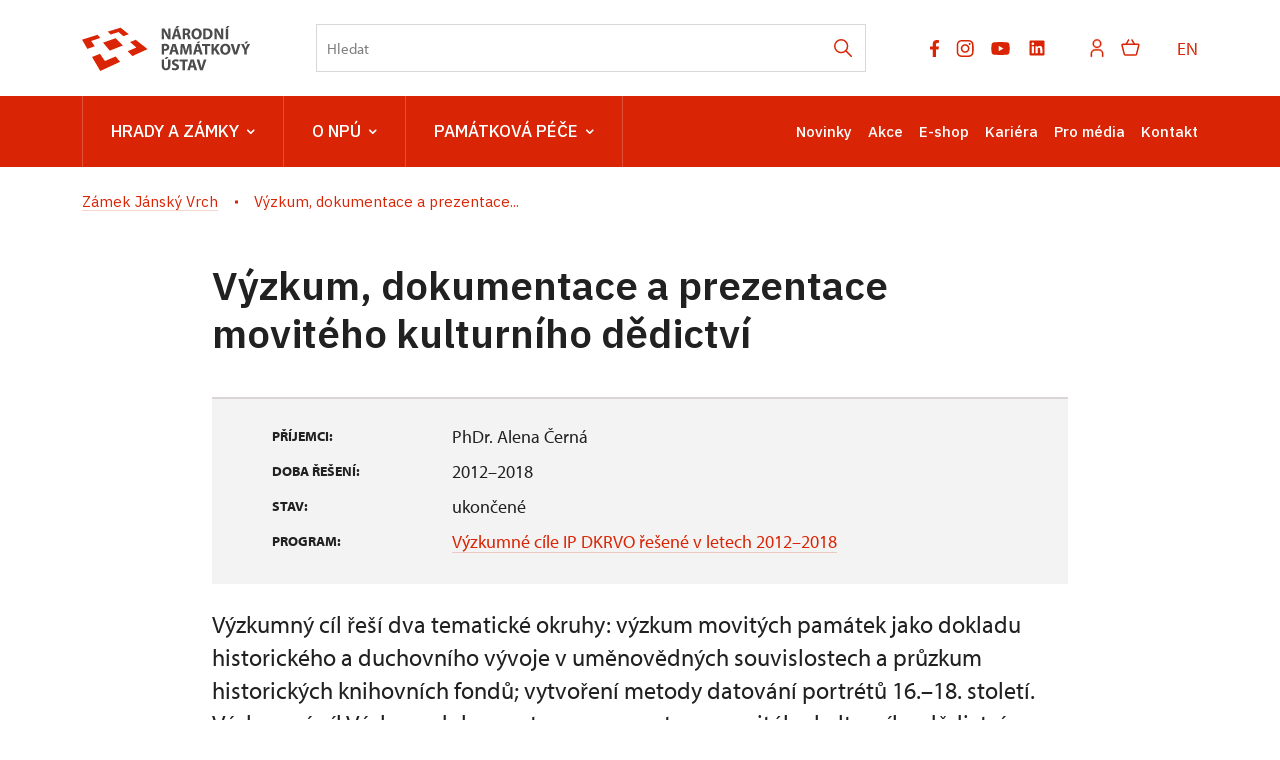

--- FILE ---
content_type: text/html; charset=UTF-8
request_url: https://www.zamek-janskyvrch.cz/cs/o-nas/veda-a-vyzkum/projekty-a-granty/9692-vyzkum-dokumentace-a-prezentace-moviteho-kulturniho-dedictvi
body_size: 21804
content:
	<!DOCTYPE html>
	<html lang="cs">
	<head>
								<script async src="https://www.googletagmanager.com/gtag/js?id=UA-77251530-8"></script>
	<script>
		window.dataLayer = window.dataLayer || [];
		function gtag() {dataLayer.push(arguments);}
		gtag('consent', 'default', {
			'ad_storage': 'denied',
			'analytics_storage': 'denied',
			'wait_for_update': 1000
		});
		gtag('js', new Date());
		gtag('config', 'UA-77251530-8');
	</script>
			
																																	
																																																																
		<title>Výzkum, dokumentace a prezentace movitého kulturního dědictví - </title>
		<meta name="viewport" content="width=device-width,initial-scale=1" />
<meta http-equiv="Content-Type" content="text/html; charset=utf-8" />
<meta http-equiv="x-ua-compatible" content="ie=edge" />
<meta name="author" content="portadesign.cz" />
<meta property="twitter:card" content="summary_large_image" />
<meta property="og:url" content="https://www.zamek-janskyvrch.cz/cs/o-nas/veda-a-vyzkum/projekty-a-granty/9692-vyzkum-dokumentace-a-prezentace-moviteho-kulturniho-dedictvi" />
<meta property="og:title" content="Výzkum, dokumentace a prezentace movitého kulturního dědictví" />
<meta property="twitter:title" content="Výzkum, dokumentace a prezentace movitého kulturního dědictví" />
<meta property="og:description" content="Výzkumný cíl řeší dva tematické okruhy: výzkum movitých památek jako dokladu historického a duchovního vývoje v uměnovědných souvislostech a průzkum historických knihovních fondů; vytvoření metody datování portrétů 16.–18. století. Výzkumný cíl Výzkum, dokumentace a..." />
<meta property="twitter:description" content="Výzkumný cíl řeší dva tematické okruhy: výzkum movitých památek jako dokladu historického a duchovního vývoje v uměnovědných souvislostech a průzkum historických knihovních fondů; vytvoření metody datování portrétů 16.–18. století. Výzkumný cíl Výzkum, dokumentace a..." />
<meta name="description" content="Výzkumný cíl řeší dva tematické okruhy: výzkum movitých památek jako dokladu historického a duchovního vývoje v uměnovědných souvislostech a průzkum historických knihovních fondů; vytvoření metody datování portrétů 16.–18. století. Výzkumný cíl Výzkum, dokumentace a..." />

						<link rel="preconnect" href="https://use.typekit.net">
<link rel="preconnect" href="https://fonts.googleapis.com">
<link rel="preconnect" href="https://fonts.gstatic.com" crossorigin>
<link rel="stylesheet" href="https://use.typekit.net/ayr3fgs.css">
<link rel="stylesheet" href="https://fonts.googleapis.com/css2?family=IBM+Plex+Sans:wght@400;500;600&display=swap">
				<link rel="apple-touch-icon" sizes="180x180" href="/apple-touch-icon.png">
<link rel="icon" type="image/png" sizes="32x32" href="/favicon-32x32.png">
<link rel="icon" type="image/png" sizes="16x16" href="/favicon-16x16.png">
<link rel="manifest" href="/site.webmanifest">
<link rel="mask-icon" href="/safari-pinned-tab.svg" color="#d92505">
<meta name="msapplication-TileColor" content="#ffffff">
<meta name="theme-color" content="#ffffff">
											<link href="/cache-buster-1698399558/static/css/jquery.fancybox.min.css" media="screen" rel="stylesheet" type="text/css" />
<link href="/cache-buster-1698399558/static/css/jquery.qtip.min.css" media="screen" rel="stylesheet" type="text/css" />
<link href="/cache-buster-1698399558/static/css/jperfect-scrollbar.min.css" media="screen" rel="stylesheet" type="text/css" />
<link href="/cache-buster-1698399558/static/css/jquery-ui.css" media="screen" rel="stylesheet" type="text/css" />
<link href="/cache-buster-1750125817/static/css/style.css" media="screen" rel="stylesheet" type="text/css" />
<link href="/cache-buster-1698399558/static/css/sight-patterns.css" media="screen" rel="stylesheet" type="text/css" />
<link href="/cache-buster-1698399558/static/css/devel-temp.css" media="screen" rel="stylesheet" type="text/css" />
<link href="/cache-buster-1698399558/static/css/print.css" media="print" rel="stylesheet" type="text/css" />
		
					<link rel="stylesheet" href="/build/grid.84fed404.css">
			<link rel="stylesheet" href="/build/styles.bfe436df.css">
		
		
		<link rel="stylesheet" href="/static/js/lib/leaflet/leaflet.css"  crossorigin="" />
		<script src="/static/js/lib/leaflet/leaflet.js"  crossorigin=""></script>
		<script src="https://cdnjs.cloudflare.com/ajax/libs/leaflet-gpx/2.1.2/gpx.min.js" crossorigin=""></script>
	</head>
	<body class="tpl-cs">
										
		<div id="flash-messages">
			
<div class="container">
	</div>		</div>

																<header class="page-header">
		
<div class="page-header__top">
    <div class="container">
        <div class="page-header__top-content">
            <a href="https://www.npu.cz/cs" class="logo" title="Národní památkový ústav - Úvod" target="_self">
                                    <svg height="45" viewBox="0 0 169 45" width="169" xmlns="http://www.w3.org/2000/svg"><g fill="none" fill-rule="evenodd"><g fill="#d92505"><path d="m0 13.6508191 5.37973263 9.2447482 7.42819297-2.6240783-3.6326852-5.2974712 9.1446315-2.9935112-2.6546873-3.20118426z"/><path d="m10.0569477 30.9381709 8.1836385 14.0618291h.0017005l19.8549949-9.1873564-4.4744309-5.3929115-10.7010107 4.6011179-4.9310142-7.1913989z"/><path d="m48.0614248 16.0414619 6.2888604 5.4590183-8.8058075 3.7904062 4.8608687 4.8221824 15.1225136-6.996692-11.721521-9.3246715z"/><path d="m38.5632814 1.66300037-12.8117518 3.98192466 2.9563129 2.93654457 7.8095293-2.55945951 4.803902 4.17004211 5.514497-1.94685575-8.2707889-6.58219608z"/><path d="m40.8948319 19.4995274-7.3248879-7.2787619-12.483556 4.4149136 6.6563803 8.0144391z"/></g><path d="m145.146606 0-1.347855 1.95046927h1.934314l1.950682-1.95046927z" fill="#4c4c4c"/><path d="m143.76676 13.2089239h2.426183v-10.68761928h-2.426183z" fill="#4c4c4c"/><g fill="#4c4c4c" transform="translate(79.653118 .000106)"><path d="m59.4046917 5.64511634c0 1.6014424.0476139 3.04452608.2061851 4.45572546h-.0476138c-.4757139-1.2050142-1.1102116-2.5371405-1.7442841-3.66286906l-2.219998-3.91666812h-2.8228238v10.68761928h2.2202105v-3.21903949c0-1.74428409-.0320969-3.25071126-.0952278-4.66191063l.0476139-.01594215c.5233277 1.25284065 1.2207437 2.63236828 1.855454 3.77403899l2.2833414 4.12285328h2.5367154v-10.68761928h-2.2195728z"/><path d="m44.7684137 11.4330744c-.3012004 0-.6344977 0-.8404703-.0476139v-6.99307853c.2059726-.04740134.555212-.09501524 1.0942693-.09501524 2.0771563 0 3.3776108 1.17334246 3.3614561 3.39334039 0 2.55308268-1.426929 3.75809688-3.6152551 3.74236728m4.3764398-7.84927843c-1.0305008-.77712681-2.3468975-1.14167071-4.3764398-1.14167071-1.2209564 0-2.3783567.07928564-3.2666535.22191477v10.49737627c.6026134.0792856 1.4909102.1585713 2.7435383.1585713 2.0928858 0 3.8054982-.4440421 4.9314393-1.3795276 1.0307133-.8721421 1.7757432-2.28334146 1.7757432-4.32903852 0-1.88691322-.697416-3.20309736-1.8076275-4.02762551"/><path d="m34.9530002 11.4647249c-1.6173846 0-2.600484-1.47475547-2.600484-3.56785386 0-2.0773688.9514277-3.63119731 2.5847544-3.63119731 1.6649984 0 2.5845418 1.6490563 2.5845418 3.56785382 0 2.07715624-.9356981 3.63119735-2.5688122 3.63119735m.0476139-9.11784869c-3.1554835 0-5.2011806 2.39451137-5.2011806 5.59760873 0 3.04452606 1.855029 5.43903746 5.0266671 5.43903746 3.1240243 0 5.2487945-2.1249827 5.2487945-5.62928049 0-2.94951085-1.791898-5.4073657-5.074281-5.4073657"/><path d="m24.359142 7.26258592h-.9518528v-2.94951085c.1749385-.03167174.5078107-.07928564 1.0944819-.07928564 1.109999.01594215 1.7757433.50759815 1.7757433 1.49069758 0 .93548553-.7131457 1.53809891-1.9183724 1.53809891m2.4261831.93548553v-.04740134c.9197559-.33308471 1.8869132-1.26857024 1.8869132-2.63236828 0-.98309943-.3492394-1.72834194-.9830994-2.23594009-.7611847-.60240081-1.8716088-.84025773-3.4573216-.84025773-1.2842998 0-2.4414876.09501523-3.2186144.22191476v10.54499013h2.3940863v-4.20213889h.729938c.9830994.01594215 1.4428711.38048604 1.728342 1.71261239.3171425 1.3161841.5705165 2.1883261.7452425 2.4895265h2.4733718c-.20576-.4123703-.5392698-1.8076275-.8717169-3.0128543-.2699538-.98309942-.681899-1.69667018-1.4271415-1.99808315"/><path d="m3.86926679-.00002126h-2.53735306l-1.33191373 1.95046927h1.93431455z" transform="translate(13.774658)"/><path d="m13.6473756 8.65803444.6344977-2.26761182c.174726-.61834297.3332973-1.42714153.4914435-2.06142665h.0318843c.1585712.63428512.3486017 1.42714152.5392699 2.06142665l.6659568 2.26761182zm-.3486017-6.13666605-3.2664409 10.68761931h2.5052562l.7611847-2.7433257h3.0604682l.8247407 2.7433257h2.600484l-3.3142673-10.68761931z"/><path d="m6.63408248 5.64511634c0 1.6014424.04803902 3.04452608.2066103 4.45572546h-.04803902c-.47528872-1.2050142-1.1097864-2.5371405-1.74428409-3.66286906l-2.2195728-3.91666812h-2.82282388v10.68761928h2.2202105v-3.21903949c0-1.74428409-.03188431-3.25071126-.09544036-4.66191063l.0476139-.01594215c.52332774 1.25284065 1.22095635 2.63236828 1.85545403 3.77403899l2.28355398 4.12285328h2.53692793v-10.68761928h-2.22021049z"/><path d="m86.6898564 15.4108328h-2.5373531l-1.3317011 1.9661989h1.9343145z"/><path d="m85.8335715 17.9163228-1.0783272 2.5688123c-.3171426.7611846-.5707291 1.3795276-.808586 2.0454845h-.0318843c-.2695287-.6976286-.4914435-1.2685703-.8245282-2.0454845l-1.0940568-2.5688123h-2.7590553l3.3773983 6.3107544v4.3768649h2.4102409v-4.4561505l3.5206651-6.2314688z"/><path d="m74.9084354 22.4827718c-.3649691 1.221169-.6978412 2.4899518-.9675824 3.7742516h-.0474014c-.253799-1.3321263-.5866712-2.5530826-.9516402-3.8216529l-1.3000294-4.5190689h-2.6480979l3.4247995 10.6876193h2.8226113l3.5997382-10.6876193h-2.5690248z"/><path d="m63.665689 26.8595943c-1.6175971 0-2.6006965-1.4747555-2.6006965-3.5678538 0-2.0775814.9514277-3.6311974 2.5847544-3.6311974 1.6649984 0 2.5847544 1.6490563 2.5847544 3.5678539 0 2.0769436-.9356981 3.6311973-2.5688123 3.6311973m.0474014-9.1180612c-3.1554835 0-5.2007554 2.3947239-5.2007554 5.5976087 0 3.0449512 1.8550289 5.4390374 5.0264545 5.4390374 3.1238117 0 5.2485819-2.1249827 5.2485819-5.6290679 0-2.9497234-1.7916855-5.4075782-5.074281-5.4075782"/><path d="m58.3059585 17.9163228h-2.9652404l-2.4261832 3.5519117c-.2378569.380486-.491656.7611847-.7295129 1.1731299h-.0476139v-4.7250416h-2.3942988v10.6876193h2.3942988v-3.4885681l.919756-1.1259412 2.6164261 4.6145093h2.8226113l-3.7264251-6.136666z"/><path d="m40.4034309 19.9458227h2.8702252v8.6580769h2.4261832v-8.6580769h2.9176265v-2.0295424h-8.2140349z"/><path d="m38.9129884 15.3947419h-2.5371405l-1.3321263 1.9506818h1.9347397z"/><path d="m34.9168646 24.0531164.6342851-2.2676118c.1745135-.6185555.3330848-1.4273541.491656-2.0616392h.0316718c.1585713.6342851.3490269 1.4271415.5392699 2.0616392l.6659568 2.2676118zm-.3488143-6.1368786-3.2664408 10.6876193h2.5052562l.7611846-2.7431131h3.0604683l.8245281 2.7431131h2.6006965l-3.3142673-10.6876193z"/><path d="m26.4812338 17.9163228-1.1416707 3.5519117c-.3492394 1.189072-.7135707 2.6002714-1.0149837 3.8371699h-.0476139c-.2378569-1.252203-.5709416-2.5847544-.9038138-3.8212278l-1.0464429-3.5678538h-3.2190395l-.681899 10.6876193h2.23594l.1902431-4.0597223c.0792856-1.3317012.1266869-2.9807575.190243-4.4240538h.0316717c.2537991 1.3954698.6185556 2.9176266.9671573 4.1706798l1.1416707 4.1385829h1.8869132l1.3006672-4.1704672c.4121578-1.2526281.8561998-2.7747849 1.189072-4.1387955h.0476139c0 1.5540411.0476139 3.1082947.0952278 4.3928071l.1583587 4.090969h2.3626271l-.5864587-10.6876193z"/><path d="m11.0997558 24.0531164.6342852-2.2676118c.1745134-.6185555.3332972-1.4273541.491656-2.0616392h.0316717c.1585713.6342851.3490269 1.4271415.5392699 2.0616392l.6659569 2.2676118zm-.3488143-6.1368786-3.26644082 10.6876193h2.50525619l.76118463-2.7431131h3.0604683l.8245281 2.7431131h2.6006966l-3.3142674-10.6876193z"/><path d="m3.20309736 22.9746404c-.34881431 0-.60261338-.0161547-.808586-.0633435v-3.155696c.17430088-.0478265.50738559-.0950152.99882902-.0950152 1.20522676 0 1.88712578.5866712 1.88712578 1.5697706 0 1.0940568-.79306896 1.7442841-2.0773688 1.7442841m3.3299969-4.2814246c-.71357077-.5711542-1.77595584-.8561999-3.26644085-.8561999-1.47475542 0-2.5214109.0948027-3.26665341.2219148v10.5449902h2.39451136v-3.8216529c.22191477.0318843.50738559.0474013.82452815.0474013 1.42714153 0 2.64809788-.3486017 3.47262603-1.1257285.63428512-.6026134.98309943-1.4904851.98309943-2.536928 0-1.046868-.45977169-1.9347396-1.14167071-2.473797"/><path d="m42.2195397 33.4614736-1.363798 4.5668954c-.3647565 1.2209564-.6976286 2.4895266-.9673698 3.774039h-.0474014c-.2540116-1.3317012-.5868838-2.5530826-.9514277-3.8212278l-1.3004545-4.5197066h-2.6480979l3.4252247 10.6876193h2.8221862l3.5999507-10.6876193z"/><path d="m29.3115824 39.5981609.6344977-2.2676118c.1745134-.618343.3330847-1.4271415.4912309-2.0612141h.0320968c.1585713.6340726.3486018 1.4273541.5390574 2.0612141l.6659568 2.2676118zm-.3486017-6.136666-3.2666534 10.6876193h2.5054687l.7611847-2.7431131h3.0600431l.8251658 2.7431131h2.6002714l-3.3140547-10.6876193z"/><path d="m26.1403906 33.4614736h-8.2138223v2.03018h2.8700127v8.6574393h2.4261831v-8.6574393h2.9176265z"/><path d="m14.6759421 37.8063267c-1.3795276-.5231152-1.982141-.8243156-1.982141-1.5062146 0-.5552121.5073856-1.0309259 1.5538285-1.0309259 1.046868 0 1.8080527.301413 2.2361526.5078107l.5390574-1.9504693c-.6342852-.2856833-1.5221568-.5392698-2.7273836-.5392698-2.5211983 0-4.0437802 1.3952572-4.0437802 3.2188269 0 1.5542536 1.1578254 2.5373531 2.9335687 3.155696 1.284725.4597717 1.7921106.8402578 1.7921106 1.5064272 0 .6976286-.5866713 1.1574003-1.6968828 1.1574003-1.0305008 0-2.0295423-.3326596-2.6797696-.6659569l-.4914435 1.9982958c.6024009.3326595 1.8074151.6498021 3.028584.6498021 2.9331435 0 4.3130963-1.5221567 4.3130963-3.3138422 0-1.5064271-.8878716-2.4895266-2.7749974-3.1875803"/><path d="m6.33517774 39.6141456c0 1.8869132-.69784117 2.7749974-1.96619885 2.7749974-1.23711107 0-1.93452712-.9354855-1.93452712-2.7749974v-6.1526082h-2.42618311v5.9625777c0 3.4092826 1.58571281 4.8997676 4.28142458 4.8997676 2.79093957 0 4.45593802-1.5697707 4.45593802-4.8683084v-5.9940369h-2.41045352z"/><path d="m4.49560209 30.9406154-1.33191373 1.9500441h1.93452711l1.93495224-1.9500441z"/></g></g></svg>

                            </a>

                        <div class="search__head-form">
                
<form name="headSearch" method="get" action="https://www.npu.cz/cs/vysledky-vyhledavani" class="search-form">

<input type="hidden" id="headSearch_page" name="headSearch[page]" value="1" />
<input type="text" id="headSearch_query" name="headSearch[query]" placeholder="Hledat" class="text form-input" />

<button type="submit" id="headSearch_send" name="headSearch[send]" class="submit search-submit"><span class="search-ico"></span></button>

<input type="hidden" id="headSearch_section" name="headSearch[section]" /><input type="hidden" id="headSearch_offset" name="headSearch[offset]" value="0" /><input type="hidden" id="headSearch_type" name="headSearch[type]" /><input type="hidden" id="headSearch_formId" name="headSearch[formId]" /></form>
            </div>
            <div class="page-header__top-nav">
                                <ul class="socials">
	<li class="socials-item">
				<a href="https://www.facebook.com/NPU.cz/" class="no-after-icon" target="_blank"><svg height="17" viewBox="0 0 10 17" width="10" xmlns="http://www.w3.org/2000/svg"><path d="m8.50830078 9.5625.47214844-3.07660156h-2.95208984v-1.99650391c0-.84169922.41238281-1.66214844 1.73453125-1.66214844h1.34207031v-2.61939453s-1.21789063-.20785156-2.38232422-.20785156c-2.43113281 0-4.02023438 1.47355469-4.02023438 4.14109375v2.34480469h-2.70240234v3.07660156h2.70240234v7.4375h3.32595704v-7.4375z" fill="#9d9999"/></svg></a>
	</li>
	<li class="socials-item">
				<a href="https://www.instagram.com/npu.cz/" class="no-after-icon" target="_blank"><svg height="17" viewBox="0 0 18 17" width="18" xmlns="http://www.w3.org/2000/svg"><path d="m8.48308106 17c-2.31874307 0-2.59208527-.0122533-3.49694223-.0518408-.70562818-.0231869-1.40211355-.1666445-2.05949212-.4241517-1.13737692-.4426258-2.03673875-1.3422987-2.47893103-2.4798735-.24760091-.6597916-.38115214-1.3568142-.39493236-2.0613773-.05278332-.9029718-.05278332-1.1989355-.05278332-3.49972277 0-2.32529385.01225327-2.59675094.05278332-3.4968951.01408184-.70359226.14762364-1.39969117.39493236-2.05854956.44171158-1.13905467 1.34253438-2.03952872 2.4817587-2.48081615.65851908-.24863772 1.35478765-.3825377 2.05854957-.39587492.90014416-.0508982 1.19610779-.0508982 3.49505711-.0508982 2.33754714 0 2.60617654.01225327 3.49689514.0508982.7055056.01345033 1.4036593.14733145 2.0642049.39587492 1.1388944.44178698 2.0395099 1.34209137 2.4817587 2.48081615.2517576.66846307.385978 1.37543912.3968175 2.08965402.0527833.90297184.0527833 1.19800233.0527833 3.49783766 0 2.29984475-.0131958 2.60146375-.0527833 3.49406745-.0140442.7052229-.1479819 1.4029053-.395875 2.0632623-.4433799 1.1383289-1.3440896 2.0383788-2.4827012 2.4808162-.659603.247139-1.3562486.3806997-2.0604347.3949323-.9001442.0518408-1.1951652.0518408-3.50066534.0518408zm-.03204702-15.50792859c-2.30554724 0-2.5449573.01131071-3.44510146.05184077-.53726824.00712574-1.06935241.10627356-1.57313152.29313595-.74390552.28466234-1.33256209.87092481-1.62025948 1.61366156-.1883045.50926481-.28747117 1.04716456-.29313595 1.59009758-.04995564.91333999-.04995564 1.15275006-.04995564 3.44222666 0 2.26214237.00848303 2.53642717.04995564 3.44411177.00844533.5374473.10754602 1.0696163.29313595 1.5740741.28812154.7422655.87667443 1.3280661 1.62025948 1.612719.50343979.1881348 1.03573132.2872921 1.57313152.2931359.91239743.0527834 1.15275005.0527834 3.44510146.0527834 2.31209806 0 2.55150806-.0113108 3.44411176-.0527834.5376359-.0065036 1.0700876-.1056609 1.5740741-.2931359.7393435-.2871036 1.3242016-.8715846 1.6117764-1.6108339.1879464-.5096418.2870094-1.0478432.293136-1.5910401h.0103681c.0405301-.9010868.0405301-1.1414394.0405301-3.44411182 0-2.302663-.0103682-2.54491018-.0508982-3.44505433-.008483-.53682524-.1076403-1.06837215-.293136-1.57218896-.286915-.74030494-.8718673-1.3258982-1.6117764-1.61366156-.5038922-.18780495-1.0364382-.28698104-1.5740741-.29313595-.9114548-.05184077-1.1499224-.05184077-3.44411176-.05184077zm.03204702 11.34464499c-1.7626802.0011301-3.35233477-1.0597204-4.02772566-2.6877089-.67540031-1.62808268-.3034664-3.50273893.94233311-4.74958468 1.24579951-1.24688345 3.12007873-1.62043857 4.74872699-.94645209 1.6286483.67398647 2.6908184 2.26276447 2.6912896 4.02535041-.0026391 2.40456306-1.9501552 4.35368156-4.35462404 4.35839526zm0-7.18795836c-1.56172655 0-2.82772511 1.26604569-2.82772511 2.82767798 0 1.56172658 1.26599856 2.82767798 2.82772511 2.82767798 1.56163234 0 2.82767794-1.2659514 2.82767794-2.82767798-.0036759-1.56021846-1.2675537-2.82404913-2.82767794-2.82767798zm4.52428474-.67203151c-.5604458-.00208692-1.0133455-.45754101-1.0123105-1.01796794.0010386-.56042692.455635-1.01419383 1.0160808-1.01419383.5603515 0 1.0149478.45375748 1.0160792 1.01418441.0001882.27039199-.1072635.52974662-.2986031.72075626-.1913395.19101908-.4509204.29796186-.7212464.2972211z" fill="#9d9999" transform="translate(.666667)"/></svg></a>
	</li>
	<li class="socials-item">
				<a href="https://www.youtube.com/user/npuvideo" class="no-after-icon" target="_blank"><?xml version="1.0" encoding="utf-8"?>
<!-- Generator: Adobe Illustrator 25.2.3, SVG Export Plug-In . SVG Version: 6.00 Build 0)  -->
<svg version="1.1" id="icon" xmlns="http://www.w3.org/2000/svg" xmlns:xlink="http://www.w3.org/1999/xlink" x="0px" y="0px"
	 width="21px" height="21px" viewBox="0 0 32 32" style="enable-background:new 0 0 32 32;" xml:space="preserve">
	 <defs>
		<style>.cls-1{fill:none;}</style>
	</defs>
	<path
		d="M29.41,9.26a3.5,3.5,0,0,0-2.47-2.47C24.76,6.2,16,6.2,16,6.2s-8.76,0-10.94.59A3.5,3.5,0,0,0,2.59,9.26,36.13,36.13,0,0,0,2,16a36.13,36.13,0,0,0,.59,6.74,3.5,3.5,0,0,0,2.47,2.47C7.24,25.8,16,25.8,16,25.8s8.76,0,10.94-.59a3.5,3.5,0,0,0,2.47-2.47A36.13,36.13,0,0,0,30,16,36.13,36.13,0,0,0,29.41,9.26ZM13.2,20.2V11.8L20.47,16Z" />
</svg></a>
	</li>
	<li class="socials-item">
				<a href="https://www.linkedin.com/company/n%C3%A1rodn%C3%AD-pam%C3%A1tkov%C3%BD-%C3%BAstav/" class="no-after-icon" target="_blank"><?xml version="1.0" encoding="utf-8"?>
<!-- Generator: Adobe Illustrator 25.2.3, SVG Export Plug-In . SVG Version: 6.00 Build 0)  -->
<svg version="1.1" id="icon" xmlns="http://www.w3.org/2000/svg" xmlns:xlink="http://www.w3.org/1999/xlink" x="0px" y="0px"
	 width="20px" height="20px" viewBox="0 0 32 32" style="enable-background:new 0 0 32 32;" xml:space="preserve">
<style type="text/css">
	.st0{fill:none;}
</style>
<path d="M26.2,4H5.8C4.8,4,4,4.8,4,5.7v20.5c0,0.9,0.8,1.7,1.8,1.7h20.4c1,0,1.8-0.8,1.8-1.7V5.7C28,4.8,27.2,4,26.2,4z M11.1,24.4
	H7.6V13h3.5V24.4z M9.4,11.4c-1.1,0-2.1-0.9-2.1-2.1c0-1.2,0.9-2.1,2.1-2.1c1.1,0,2.1,0.9,2.1,2.1S10.5,11.4,9.4,11.4z M24.5,24.3
	H21v-5.6c0-1.3,0-3.1-1.9-3.1c-1.9,0-2.1,1.5-2.1,2.9v5.7h-3.5V13h3.3v1.5h0.1c0.5-0.9,1.7-1.9,3.4-1.9c3.6,0,4.3,2.4,4.3,5.5V24.3z
	"/>
</svg>
</a>
	</li>
</ul>

                                <ul class="user-wrapper">
                    <li>
                                                    <a href="https://www.npu.cz/cs/e-shop/ucet/prihlaseni?target=https://www.zamek-janskyvrch.cz/cs/o-nas/veda-a-vyzkum/projekty-a-granty/9692-vyzkum-dokumentace-a-prezentace-moviteho-kulturniho-dedictvi" class="user">
                                <svg xmlns="http://www.w3.org/2000/svg" viewBox="0 0 32 32">
	<title>user</title>
	<path d="M16,4a5,5,0,1,1-5,5,5,5,0,0,1,5-5m0-2a7,7,0,1,0,7,7A7,7,0,0,0,16,2Z"/>
	<path d="M26,30H24V25a5,5,0,0,0-5-5H13a5,5,0,0,0-5,5v5H6V25a7,7,0,0,1,7-7h6a7,7,0,0,1,7,7Z"/>
</svg>
                            </a>
                                            </li>
                </ul>

                                                    <ul class="basket-wrapper">
	<li>
		<a href="https://www.npu.cz/cs/e-shop/kosik" class="basket">
			<span class="basket-icon"><svg height="17" viewBox="0 0 19 17" width="19" xmlns="http://www.w3.org/2000/svg"><g style="stroke:#d92505;stroke-width:1.5;fill:none;fill-rule:evenodd;stroke-linecap:round;stroke-linejoin:round" transform="translate(1 1)"><path d="m13.41607 15h-9.98305055c-.55404205.0005086-1.03683371-.3773284-1.16949148-.9152547l-2.24576264-8.99152514c-.04440671-.17737623-.00453314-.36531964.10806978-.50938514.11260291-.1440655.28535112-.22815288.46820139-.22790352h15.6610164c.1828503-.00024936.3555985.08383802.4682014.22790352s.1524765.33200891.1080698.50938514l-2.2457627 8.99152514c-.1326577.5379263-.6154494.9157633-1.1694914.9152547z"/><path d="m6.560138 0-2.457627 4.355932"/><path d="m10.017765 0 2.466102 4.355932"/></g></svg></span>
					</a>
	</li>
</ul>

                
                                
						
			
			<div class="language">
																										<a href="/en" class="language__link" title="English" target="_self">
							EN
						</a>
																																																				</div>
	
            </div> 
                        <button type="button" class="menu-hamburger js-toggle-menu" aria-label="Mobilní menu" data-target="#mobile-menu">
                <span class="menu-hamburger__lines">
                    <span class="menu-hamburger__line" id="line1"></span>
                    <span class="menu-hamburger__line" id="line2"></span>
                    <span class="menu-hamburger__line" id="line3"></span>
                </span>
            </button>
        </div>     </div> </div> 
		<nav class="main-navigation" role="navigation">
	<div class="container">
		<div class="main-navigation__content">
							<ul class="main-navigation__list main-navigation__list--highlight">
									<li class="main-navigation__list-item">
					<a href="https://www.npu.cz/cs/hrady-a-zamky" data-id="56" class="main-navigation__list-link menu-dropdown-item">
						Hrady a&nbsp;zámky<span class="ico"><svg height="5" viewBox="0 0 8 5" width="8" xmlns="http://www.w3.org/2000/svg"><path d="m0 0 3 3-3 3" fill="none" stroke="#fff" stroke-linecap="round" stroke-linejoin="round" stroke-width="1.5" transform="matrix(0 1 -1 0 6.75 1.25)"/></svg></span>					</a>
																										
		
	<div class="main-navigation__list-dropdown menu-dropdown__list level-1" data-id="56">
		<div class="container">
							<div class="main-navigation__castle-list">
					<div class="main-navigation__list-dropdown-title">
						<a href="https://www.npu.cz/cs/hrady-a-zamky" data-id="56">
							Hrady a&nbsp;zámky
						</a>
					</div>
					<ul class="dropdown-list">
											<li class="dropdown-list">
							<a href="https://www.npu.cz/cs/hrady-a-zamky/seznam-pamatek-ve-sprave-npu">
								Seznam památek
							</a>
						</li>
											<li class="dropdown-list">
							<a href="https://www.npu.cz/cs/hrady-a-zamky/celorocne-otevrene-pamatky">
								Celoročně otevřené památky
							</a>
						</li>
											<li class="dropdown-list">
							<a href="https://www.npu.cz/cs/hrady-a-zamky/darkove-poukazy">
								Dárkové poukazy
							</a>
						</li>
											<li class="dropdown-list">
							<a href="https://www.npu.cz/cs/hrady-a-zamky/permanentka">
								Permanentka Na památky
							</a>
						</li>
											<li class="dropdown-list">
							<a href="https://www.npu.cz/cs/hrady-a-zamky/tipy-na-vylet">
								Tipy na výlety
							</a>
						</li>
											<li class="dropdown-list">
							<a href="https://www.npu.cz/cs/hrady-a-zamky/neobjevene-pamatky">
								Neobjevené památky
							</a>
						</li>
											<li class="dropdown-list">
							<a href="https://www.npu.cz/cs/hrady-a-zamky/pristup-pro-handicapovane">
								Pro handicapované
							</a>
						</li>
											<li class="dropdown-list">
							<a href="https://www.npu.cz/cs/hrady-a-zamky/pro-deti">
								Pro děti, školy a&nbsp;školky
							</a>
						</li>
										</ul> 				</div>
			
			
			<div class="main-navigation__castle-images">
									<div class="box__item">
						<div class="box__item-image">
															<a href="https://www.npu.cz/cs/hrady-a-zamky/seznam-pamatek-ve-sprave-npu">
																<picture>
										<img width="332" height="194" alt="" title="" src="/zkusebni/image-thumb__155520__MenuCrossroadsImage/montaz-web2.webp" srcset="/zkusebni/image-thumb__155520__MenuCrossroadsImage/montaz-web2.webp 1x, /zkusebni/image-thumb__155520__MenuCrossroadsImage/montaz-web2@2x.webp 2x" />
									</picture>
															</a>
													</div> 						<div class="box__item-title__wrapper">
							<a href="https://www.npu.cz/cs/hrady-a-zamky/seznam-pamatek-ve-sprave-npu" class="box__item-title" type="internal">Online vstupenky</a>
						</div>
					</div> 									<div class="box__item">
						<div class="box__item-image">
															<a href="https://www.npu.cz/cs/hrady-a-zamky/svatby">
																<picture>
										<img width="332" height="194" alt="" title="" src="/portal/o-nas/npu-a-pamatkova-pece/svatby/image-thumb__56245__MenuCrossroadsImage/2Litomysl%20par%20pred%20zamkem.webp" srcset="/portal/o-nas/npu-a-pamatkova-pece/svatby/image-thumb__56245__MenuCrossroadsImage/2Litomysl%20par%20pred%20zamkem.webp 1x, /portal/o-nas/npu-a-pamatkova-pece/svatby/image-thumb__56245__MenuCrossroadsImage/2Litomysl%20par%20pred%20zamkem@2x.webp 2x" />
									</picture>
															</a>
													</div> 						<div class="box__item-title__wrapper">
							<a href="https://www.npu.cz/cs/hrady-a-zamky/svatby" class="box__item-title" type="internal">Svatby na památkách</a>
						</div>
					</div> 									<div class="box__item">
						<div class="box__item-image">
															<a href="https://www.npu.cz/cs/hrady-a-zamky/celorocne-otevrene-pamatky">
																<picture>
										<img width="332" height="194" alt="" title="" src="/portal/hrady-a-zamky/celorocky/image-thumb__201731__MenuCrossroadsImage/krivoklat_cz021_2019_10_14_2649_5ds_r.webp" srcset="/portal/hrady-a-zamky/celorocky/image-thumb__201731__MenuCrossroadsImage/krivoklat_cz021_2019_10_14_2649_5ds_r.webp 1x, /portal/hrady-a-zamky/celorocky/image-thumb__201731__MenuCrossroadsImage/krivoklat_cz021_2019_10_14_2649_5ds_r@2x.webp 2x" />
									</picture>
															</a>
													</div> 						<div class="box__item-title__wrapper">
							<a href="https://www.npu.cz/cs/hrady-a-zamky/celorocne-otevrene-pamatky" class="box__item-title" type="internal">Celoročně otevřené památky</a>
						</div>
					</div> 							</div>
					</div> 	</div> 
																	</li> 												<li class="main-navigation__list-item">
					<a href="https://www.npu.cz/cs/o-nas" data-id="8" class="main-navigation__list-link menu-dropdown-item">
						O NPÚ<span class="ico"><svg height="5" viewBox="0 0 8 5" width="8" xmlns="http://www.w3.org/2000/svg"><path d="m0 0 3 3-3 3" fill="none" stroke="#fff" stroke-linecap="round" stroke-linejoin="round" stroke-width="1.5" transform="matrix(0 1 -1 0 6.75 1.25)"/></svg></span>					</a>
																								<div class="main-navigation__list-dropdown menu-dropdown__list level-1" data-id="8">
								<div class="container">
									<div class="main-navigation__list-dropdown-title">
										<a href="https://www.npu.cz/cs/o-nas" data-id="8">
											O NPÚ
										</a>
									</div>
										<ul class="dropdown-list">
		<li class="dropdown-list--first">
			<a href="https://www.npu.cz/cs/o-nas/instituce" data-id="20003">
				Instituce
			</a>
		</li>
									<li class="dropdown-list">
					<a href="https://www.npu.cz/cs/o-nas/instituce/vedeni" data-id="20209">
						Vedení
					</a>
				</li>
							<li class="dropdown-list">
					<a href="https://www.npu.cz/cs/o-nas/instituce/organigram">
						Organigram
					</a>
				</li>
							<li class="dropdown-list">
					<a href="https://www.npu.cz/cs/o-nas/instituce/pracoviste-npu">
						Pracoviště 
					</a>
				</li>
							<li class="dropdown-list">
					<a href="https://www.npu.cz/cs/o-nas/instituce/poradci-a-poradni-organy" data-id="20005">
						Poradci a&nbsp;poradní orgány
					</a>
				</li>
							<li class="dropdown-list">
					<a href="https://www.npu.cz/cs/o-nas/instituce/publikacni-cinnost">
						Publikační činnost
					</a>
				</li>
						</ul> 	<ul class="dropdown-list">
		<li class="dropdown-list--first">
			<a href="https://www.npu.cz/cs/o-nas/veda-a-vyzkum" data-id="20230">
				Věda a&nbsp;výzkum
			</a>
		</li>
									<li class="dropdown-list">
					<a href="https://www.npu.cz/cs/o-nas/veda-a-vyzkum/legislativa-dokumenty-a-organy">
						Legislativa, dokumenty a&nbsp;orgány
					</a>
				</li>
							<li class="dropdown-list">
					<a href="https://www.npu.cz/cs/o-nas/veda-a-vyzkum/partnerstvi-a-spoluprace">
						Partnerství a&nbsp;spolupráce
					</a>
				</li>
							<li class="dropdown-list">
					<a href="https://www.npu.cz/cs/o-nas/veda-a-vyzkum/dkrvo">
						Institucionální podpora MK ČR
					</a>
				</li>
							<li class="dropdown-list">
					<a href="https://www.npu.cz/cs/o-nas/veda-a-vyzkum/projekty">
						Projekty a&nbsp;financování VaVaI
					</a>
				</li>
							<li class="dropdown-list">
					<a href="https://www.npu.cz/cs/o-nas/veda-a-vyzkum/vysledky-vedy-a-vyzkumu">
						Výsledky výzkumu
					</a>
				</li>
						</ul> 	<ul class="dropdown-list">
		<li class="dropdown-list--first">
			<a href="https://www.npu.cz/cs/o-nas/vzdelavani" data-id="132">
				Vzdělávání
			</a>
		</li>
									<li class="dropdown-list">
					<a href="https://www.npu.cz/cs/o-nas/vzdelavani/odborne-vzdelavani" data-id="20046">
						Odborné vzdělávání
					</a>
				</li>
							<li class="dropdown-list">
					<a href="https://www.npu.cz/cs/o-nas/vzdelavani/pro-verejnost" data-id="20049">
						Pro veřejnost
					</a>
				</li>
						</ul> 	<ul class="dropdown-list">
		<li class="dropdown-list--first">
			<a href="https://www.npu.cz/cs/o-nas/projekty" data-id="103">
				Projekty
			</a>
		</li>
									<li class="dropdown-list">
					<a href="https://www.npu.cz/cs/o-nas/projekty/patrimonium">
						Patrimonium pro futuro
					</a>
				</li>
							<li class="dropdown-list">
					<a href="https://www.npu.cz/cs/o-nas/projekty/po-stopach-slechtickych-rodu">
						Po stopách šlechtických rodů
					</a>
				</li>
							<li class="dropdown-list">
					<a href="https://www.npu.cz/cs/o-nas/projekty/hradozamecka-noc" data-id="8218">
						Hradozámecká noc
					</a>
				</li>
							<li class="dropdown-list">
					<a href="https://www.npu.cz/cs/o-nas/projekty/podcastle">
						PodCastle NPÚ
					</a>
				</li>
							<li class="dropdown-list">
					<a href="https://www.npu.cz/cs/o-nas/projekty/hradozamecky-advent">
						Hradozámecký advent
					</a>
				</li>
							<li class="dropdown-list">
					<a href="https://www.vltava2025.cz/cs">
						Vltava slavná & splavná
					</a>
				</li>
						</ul> 	<ul class="dropdown-list">
		<li class="dropdown-list--first">
			<a href="https://www.npu.cz/cs/o-nas/povinne-zverejnovane-informace" data-id="126">
				Povinně zveřejňované informace
			</a>
		</li>
									<li class="dropdown-list">
					<a href="https://www.npu.cz/cs/o-nas/povinne-zverejnovane-informace/statut-a-organizace-npu">
						Statut a&nbsp;organizace NPÚ
					</a>
				</li>
							<li class="dropdown-list">
					<a href="https://www.npu.cz/cs/o-nas/povinne-zverejnovane-informace/dotace-z-evropskych-zdroju">
						Dotace z&nbsp;evropských zdrojů
					</a>
				</li>
							<li class="dropdown-list">
					<a href="https://www.npu.cz/cs/o-nas/povinne-zverejnovane-informace/verejne-zakazky">
						Veřejné zakázky
					</a>
				</li>
							<li class="dropdown-list">
					<a href="https://www.npu.cz/cs/o-nas/povinne-zverejnovane-informace/vyrocni-zpravy">
						Výroční zprávy
					</a>
				</li>
						</ul> 
								</div> 							</div> 															</li> 												<li class="main-navigation__list-item">
					<a href="https://www.npu.cz/cs/pamatkova-pece" data-id="20001" class="main-navigation__list-link menu-dropdown-item">
						Památková péče<span class="ico"><svg height="5" viewBox="0 0 8 5" width="8" xmlns="http://www.w3.org/2000/svg"><path d="m0 0 3 3-3 3" fill="none" stroke="#fff" stroke-linecap="round" stroke-linejoin="round" stroke-width="1.5" transform="matrix(0 1 -1 0 6.75 1.25)"/></svg></span>					</a>
																								<div class="main-navigation__list-dropdown menu-dropdown__list level-1" data-id="20001">
								<div class="container">
									<div class="main-navigation__list-dropdown-title">
										<a href="https://www.npu.cz/cs/pamatkova-pece" data-id="20001">
											Památková péče
										</a>
									</div>
										<ul class="dropdown-list">
		<li class="dropdown-list--first">
			<a href="https://www.npu.cz/cs/pamatkova-pece/o-pamatkove-peci" data-id="95">
				O památkové péči
			</a>
		</li>
									<li class="dropdown-list">
					<a href="https://www.npu.cz/cs/pamatkova-pece/o-pamatkove-peci/legislativa" data-id="157">
						Legislativa
					</a>
				</li>
							<li class="dropdown-list">
					<a href="https://www.npu.cz/cs/pamatkova-pece/o-pamatkove-peci/metodicke-materialy">
						Metodické materiály
					</a>
				</li>
							<li class="dropdown-list">
					<a href="https://www.npu.cz/cs/pamatkova-pece/o-pamatkove-peci/principy-pamatkove-pece">
						Principy památkové péče
					</a>
				</li>
							<li class="dropdown-list">
					<a href="https://www.npu.cz/cs/pamatkova-pece/o-pamatkove-peci/metodicka-pracoviste-npu">
						Metodická pracoviště NPÚ
					</a>
				</li>
							<li class="dropdown-list">
					<a href="https://www.npu.cz/cs/pamatkova-pece/o-pamatkove-peci/pamatka-mesice">
						Památka měsíce
					</a>
				</li>
						</ul> 	<ul class="dropdown-list">
		<li class="dropdown-list--first">
			<a href="https://www.npu.cz/cs/pamatkova-pece/pamatkovy-fond" data-id="96">
				Památkový fond
			</a>
		</li>
									<li class="dropdown-list">
					<a href="https://www.npu.cz/cs/pamatkova-pece/pamatkovy-fond/pamatky-s-mezinarodnim-statusem" data-id="167">
						Památky s&nbsp;mezinárodním statusem
					</a>
				</li>
							<li class="dropdown-list">
					<a href="https://www.npu.cz/cs/pamatkova-pece/pamatkovy-fond/narodni-kulturni-pamatky">
						Národní kulturní památky
					</a>
				</li>
							<li class="dropdown-list">
					<a href="https://www.npu.cz/cs/pamatkova-pece/pamatkovy-fond/kulturni-pamatky">
						Kulturní památky
					</a>
				</li>
							<li class="dropdown-list">
					<a href="https://www.npu.cz/cs/pamatkova-pece/pamatkovy-fond/pamatkove-chranena-uzemi" data-id="169">
						Památkově chráněná území
					</a>
				</li>
							<li class="dropdown-list">
					<a href="https://www.npu.cz/cs/pamatkova-pece/pamatkovy-fond/historicke-knihovni-fondy">
						Historické knihovní fondy
					</a>
				</li>
							<li class="dropdown-list">
					<a href="https://www.npu.cz/cs/pamatkova-pece/pamatkovy-fond/archeologicke-nalezy">
						Archeologické nálezy
					</a>
				</li>
							<li class="dropdown-list">
					<a href="https://www.npu.cz/cs/pamatkova-pece/pamatkovy-fond/seznam-ohrozenych-nemovitych-pamatek">
						Seznam ohrožených nemovitých památek
					</a>
				</li>
						</ul> 	<ul class="dropdown-list">
		<li class="dropdown-list--first">
			<a href="https://www.npu.cz/cs/pamatkova-pece/obory-pusobnosti" data-id="141">
				Obory působnosti
			</a>
		</li>
									<li class="dropdown-list">
					<a href="https://www.npu.cz/cs/pamatkova-pece/obory-pusobnosti/urbanismus">
						Urbanismus
					</a>
				</li>
							<li class="dropdown-list">
					<a href="https://www.npu.cz/cs/pamatkova-pece/obory-pusobnosti/architektura" data-id="20020">
						Architektura
					</a>
				</li>
							<li class="dropdown-list">
					<a href="https://www.npu.cz/cs/pamatkova-pece/obory-pusobnosti/archeologie">
						Archeologie
					</a>
				</li>
							<li class="dropdown-list">
					<a href="https://www.npu.cz/cs/pamatkova-pece/obory-pusobnosti/restauratorsky-dohled">
						Restaurátorský dohled
					</a>
				</li>
						</ul> 	<ul class="dropdown-list">
		<li class="dropdown-list--first">
			<a href="https://www.npu.cz/cs/pamatkova-pece/evidence-a-dokumentace-pamatkoveho-fondu" data-id="142">
				Evidence a&nbsp;dokumentace
			</a>
		</li>
									<li class="dropdown-list">
					<a href="https://www.npu.cz/cs/pamatkova-pece/evidence-a-dokumentace-pamatkoveho-fondu/katalogy">
						Katalogy
					</a>
				</li>
							<li class="dropdown-list">
					<a href="https://www.npu.cz/cs/pamatkova-pece/evidence-a-dokumentace-pamatkoveho-fondu/informacni-systemy">
						Informační systémy
					</a>
				</li>
						</ul> 	<ul class="dropdown-list">
		<li class="dropdown-list--first">
			<a href="https://www.npu.cz/cs/pamatkova-pece/sluzby-pro-verejnost" data-id="98">
				Služby
			</a>
		</li>
									<li class="dropdown-list">
					<a href="https://www.npu.cz/cs/pamatkova-pece/sluzby-pro-verejnost/poradenstvi-pri-oprave-pamatky">
						Poradenství při opravě památky
					</a>
				</li>
							<li class="dropdown-list">
					<a href="https://www.npu.cz/cs/pamatkova-pece/sluzby-pro-verejnost/opravujete-pamatku" data-id="55">
						Opravujete památku
					</a>
				</li>
							<li class="dropdown-list">
					<a href="https://www.npu.cz/cs/podminky-pro-vypujcky-npu">
						Podmínky pro výpůjčky NPÚ
					</a>
				</li>
						</ul> 
								</div> 							</div> 															</li> 						</ul> 
			<ul class="main-navigation__list main-navigation__list--secondary">
									<li><a href="https://www.npu.cz/cs/novinky">Novinky</a></li>
									<li><a href="https://www.npu.cz/cs/akce">Akce</a></li>
									<li><a href="https://www.npu.cz/cs/e-shop">E-shop</a></li>
									<li><a href="https://www.npu.cz/cs/kariera">Kariéra</a></li>
									<li><a href="https://www.npu.cz/cs/pro-media">Pro média</a></li>
									<li><a href="https://www.npu.cz/cs/kontakt">Kontakt</a></li>
							</ul> 		</div> 	</div> </nav> </header>
		
		<main class="main-content portal">
																														<div class="breadcrumb">
		<div class="container">
			<div class="breadcrumb__content">
															<a class="breadcrumb__content-item" href="/cs"><span>Zámek Jánský Vrch</span></a>
																				<span class="breadcrumb__content-item">Výzkum, dokumentace a prezentace...</span>
												</div> 		</div> 	</div> 
	

												
			
<hr class="divider">
<div class="block alt omega">
	<div class="container">
		<div class="row">
			<div class="col-md-12">
				<h1 class="intro">Výzkum, dokumentace a&nbsp;prezentace movitého kulturního dědictví</h1>
			</div>
		</div>
	</div>
</div>
<div class="block alpha">
	<div class="container">
		<div class="row">
			<div class="col-md-12">
				<div class="post intro">
					<div class="box__gray-border box__metadata">
																
<ul class="val-list last">
							<li>
				<span class="label">
					Příjemci:
				</span>
				PhDr. Alena Černá
			</li>
									<li>
				<span class="label">
					Doba řešení:
				</span>
				2012–2018
			</li>
						<li>
			<span class="label">
				Stav:
			</span>
			ukončené
		</li>
				<li>
			<span class="label">
				Program:
			</span>
			<a href="/cs/o-nas/veda-a-vyzkum/financovani-vyzkumu/105600-vyzkumne-cile-ip-dkrvo-resene-v-letech-2012-2018">
				Výzkumné cíle IP DKRVO řešené v&nbsp;letech 2012–2018
			</a>
		</li>
		</ul>
					</div>
					<div class="entry medium">
						<p>Výzkumný cíl řeší dva tematické okruhy: výzkum movitých památek jako dokladu historického a&nbsp;duchovního vývoje v&nbsp;uměnovědných souvislostech a&nbsp;průzkum historických knihovních fondů; vytvoření metody datování portrétů 16.–18.&nbsp;století. Výzkumný cíl Výzkum, dokumentace a&nbsp;prezentace movitého kulturního dědictví v&nbsp;roce 2012&nbsp;navázal na dílčí úkol Odborné hodnocení a&nbsp;systematické vědecké zpracovávání základní evidence mobiliárních fondů kulturních památek, ke kterým vykonává právo hospodaření NPÚ výzkumného záměru MK07503233302&nbsp;ukončeného v&nbsp;roce 2011.&nbsp;Jako jediný výzkumný cíl poskytující prostor výzkumu mobiliárních fondů spravovaných NPÚ je od roku 2012&nbsp;kontinuálně rozvíjen do současnosti. </p>
					</div>
					<div class="entry">
						<h3>2018</h3>

<p style="margin-bottom:13px">Cílem výzkumu je zkoumání movitých památek jako projevu historického a&nbsp;duchovního vývoje v&nbsp;uměnovědných souvislostech, konkrétně výzkum druhových skupin předmětů, ohrožených, opomíjených a&nbsp;odborně nezpracovaných nebo nedostatečně zpracovaných druhů movitých předmětů a&nbsp;jejich vědecké zhodnocení a&nbsp;zařazení do historického kontextu. Výzkum je zaměřen na aktivity, život a&nbsp;dílo autorů výtvarných děl, mecenášů a&nbsp;osobnosti z&nbsp;řad šlechty i&nbsp;církve a&nbsp;ostatních společenských vrstev v&nbsp;odrazu movitého kulturního dědictví.<span style="font-size:11pt"><span style="line-height:normal"><span style="font-family:&quot;Calibri&quot;,sans-serif"> </span></span></span></p>

<h3>2017</h3>

<p>Cílem výzkumu je zkoumání movitých památek jako projevu historického a&nbsp;duchovního vývoje v&nbsp;uměnovědných souvislostech, konkrétně výzkum druhových skupin předmětů, ohrožených, opomíjených a&nbsp;odborně nezpracovaných nebo nedostatečně zpracovaných druhů movitých předmětů a&nbsp;jejich vědecké zhodnocení a&nbsp;zařazení do historického kontextu. Výzkum je zaměřen na autory výtvarných děl, osobnosti z&nbsp;řad šlechty i&nbsp;církve a&nbsp;další významné osobnosti, jejichž život a&nbsp;dílo se odráží v&nbsp;movitém kulturním dědictví a&nbsp;na výzkum zvonařských památek, mapování současných a&nbsp;mizejících.</p>

<h3>2016</h3>

<p>Cílem výzkumu je zkoumání movitých památek jako svědectví historického a&nbsp;duchovního vývoje společnosti v&nbsp;uměnovědných souvislostech – výzkum druhových skupin předmětů, jejich ohrožených, opomíjených a&nbsp;odborně nezpracovaných nebo nedostatečně zpracovaných druhů movitých předmětů, jejich vědecké zhodnocení a&nbsp;zařazení do historického kontextu. Výzkum je zaměřen na autory výtvarných děl, osobnosti z&nbsp;řad šlechty i&nbsp;církve a&nbsp;další významné osobnosti, jejichž život a&nbsp;dílo se odráží v&nbsp;movitém kulturním dědictví. Součástí výzkumu je vytvoření rozšířené fotodokumentační databáze vybraných movitých předmětů. Výzkum se zaměřuje dále na zvonařské památky - terénní průzkum zvonů a&nbsp;dochovaných vybavení zvonových stanovišť.</p>

<h3>2015</h3>

<p>Cílem výzkumu je zkoumání movitých památek jako svědectví historického a&nbsp;duchovního vývoje v&nbsp;uměnovědných souvislostech - výzkum druhových skupin movitých předmětů, jejich ohrožených, opomíjených a&nbsp;dosud odborně nezpracovaných nebo nedostatečně zpracovaných druhů movitých předmětů, jejich vědecké zhodnocení a&nbsp;zařazení do historického kontextu. Výzkum je zaměřen na autory výtvarných děl, osobnosti z&nbsp;řad šlechty i&nbsp;církve a&nbsp;další významné osobnosti, jejichž život a&nbsp;dílo se odráží v&nbsp;movitém kulturním dědictví. Prioritou výzkumu je zpracování předmětů, jejichž hodnota je zatím nedoceněna. Výzkum se zaměřuje dále na zvonařské památky - terénní průzkum zvonů a&nbsp;dochovaných vybavení zvonových stanovišť.</p>

<h3>2014</h3>

<p>Výzkum je zaměřen na movité památky jako doklad historického a&nbsp;duchovního vývoje v&nbsp;uměnovědných souvislostech. Výzkum se zabývá jednotlivými druhovými skupinami předmětů a&nbsp;výtvarných námětů.</p>

<h3>2013</h3>

<p>Výzkum se zabývá movitými památkami jako dokladem historického a&nbsp;duchovního vývoje společnosti v&nbsp;uměnovědných souvislostech. Výzkum je zaměřen dále na konkrétní autory, historické osobnosti a&nbsp;jejich sběratelské aktivity a&nbsp;na průzkum historických knihovních fondů – vytvoření metodických přístupů a&nbsp;principů odborného zpracování historických knihovních fondů v&nbsp;systému Tritius.</p>

<h3>2012</h3>

<p>Výzkumný cíl řeší dva tematické okruhy: výzkum movitých památek jako dokladu historického a&nbsp;duchovního vývoje v&nbsp;uměnovědných souvislostech a&nbsp;průzkum historických knihovních fondů.</p>

<h2>Výsledky</h2>

<h3>J – Článek v&nbsp;odborném periodiku</h3>

<p>ARIJČUK, Petr 2013: Sv. Jan Nepomucký uctívající krucifix. Nově identifikovaná práce Michelangela Unterbergera, Opuscula historiae atrium 62, 1, 92–99.&nbsp;ISSN 1211-7390.</p>

<p>ARIJČUK, Petr 2013: Tvorba Johanna&nbsp; Lucase Krackera pro loucké premonstráty. Příspěvek k&nbsp;recepci kompozičních motivů Paula Trogera, <a data-tabindex-counter="6" data-tabindex-value="none" href="https://www.npu.cz/cs/npu-a-pamatkova-pece/npu-jako-instituce/publikace/7634-zpravy-pamatkove-pece-6-2013" tabindex="-1">Zprávy památkové péče 73</a>, 6, 507–518.&nbsp;ISSN 1210-5538.</p>

<p>ARIJČUK, Petr 2016: Kopie, repliky, „ve způsobu Brandlově“. K&nbsp;ohlasům tvorby Petra Brandla ve východních Čechách, <a data-tabindex-counter="6" data-tabindex-value="none" href="https://www.npu.cz/cs/npu-a-pamatkova-pece/npu-jako-instituce/publikace/18957-zpravy-pamatkove-pece-5-2016" tabindex="-1">Zprávy památkové péče 76</a>, 5, 68–77.&nbsp;ISSN 1210-5538.</p>

<p>ARIJČUK, Petr 2016: Malířské výzdoby bočních oltářů františkánského kostela v&nbsp;Moravské Třebové, Opuscula historiae arlium 65, 1, 64–73.&nbsp;ISSN 1211-7390.</p>

<p>BLÁHOVÁ, Lucie -&nbsp; PETROVÁ, Jana 2013: Hraběnka Elvíra z&nbsp;Wrbna-Kounic a&nbsp;její vliv na osudy mobiliárního fondu zámku v&nbsp;Jaroměřicích nad Rokytnou, <a data-tabindex-counter="6" data-tabindex-value="none" href="https://www.npu.cz/cs/npu-a-pamatkova-pece/npu-jako-instituce/publikace/7605-zpravy-pamatkove-pece-5-2013" tabindex="-1">Zprávy památkové péče 72</a>, 5, 427–431.&nbsp;ISSN 1210-5538.</p>

<p>BLÁHOVÁ, Lucie – PETROVÁ, Jana 2014: Hraběnka Marie Antonie z&nbsp;Questenberku, roz. Kounicová, a&nbsp;její vliv na osudy mobiliáře zámku v&nbsp;Jaroměřicích nad Rokytnou, <a data-tabindex-counter="6" data-tabindex-value="none" href="https://www.npu.cz/cs/npu-a-pamatkova-pece/npu-jako-instituce/publikace/7699-zpravy-pamatkove-pece-6-2014" tabindex="-1">Zprávy památkové péče 74</a>, 6, 447–453.&nbsp;ISSN 1210-5538.</p>

<p>BLÁHOVÁ, Lucie – PETROVÁ, Jana 2015: Starohraběnka Elizabeth Salm-Reifferscheidt, rozená Fürnstenberg, a&nbsp;její vztah k&nbsp;předmětům ve svozu mobiliárního fondu zámku Budkov, <a data-tabindex-counter="6" data-tabindex-value="none" href="https://www.npu.cz/cs/npu-a-pamatkova-pece/npu-jako-instituce/publikace/7771-zpravy-pamatkove-pece-5-2015" tabindex="-1">Zprávy památkové péče 75</a>, 5, 420–425.&nbsp;ISSN 1210-5538.</p>

<p>BLÁHOVÁ, Lucie – PETROVÁ, Jana 2016: Umělecké sbírky zámku Luka nad Jihlavou vztahující se k&nbsp;osobnosti hraběnky Anny Widmann-Sedlnitzky, rozené Lazarev, <a data-tabindex-counter="6" data-tabindex-value="none" href="https://www.npu.cz/cs/npu-a-pamatkova-pece/npu-jako-instituce/publikace/18957-zpravy-pamatkove-pece-5-2016" tabindex="-1">Zprávy památkové péče 76</a>, 5, 37–44.&nbsp;ISSN 1210-5538.</p>

<p>CENKOVÁ, Pavla 2013: Sakrální tvorba Josefa Břenka, <a data-tabindex-counter="6" data-tabindex-value="none" href="https://www.npu.cz/cs/npu-a-pamatkova-pece/npu-jako-instituce/publikace/7605-zpravy-pamatkove-pece-5-2013" tabindex="-1">Zprávy památkové péče 73</a>, 5, 404–411.&nbsp;ISSN 1210-5538.</p>

<p>CENKOVÁ, Pavla 2015: Soubor děl Lorenze Kohla von Kohlenegg v&nbsp;Kloboukách u&nbsp;Brna, <a data-tabindex-counter="6" data-tabindex-value="none" href="https://www.npu.cz/cs/npu-a-pamatkova-pece/npu-jako-instituce/publikace/7727-zpravy-pamatkove-pece-2-2015" tabindex="-1">Zprávy památkové péče 75</a>, 2, 150–156.</p>

<p>CZAJKOWSKI, Petr 2013: Obraz Anglie ve sbírce kresby, grafiky a&nbsp;fotografie na Státním zámku v&nbsp;Lednici na Moravě, <a data-tabindex-counter="6" data-tabindex-value="none" href="https://www.npu.cz/cs/npu-a-pamatkova-pece/npu-jako-instituce/publikace/7605-zpravy-pamatkove-pece-5-2013" tabindex="-1">Zprávy památkové péče 73</a>, 5, 438–442.&nbsp;ISSN 1210-5538.</p>

<p>ČEŠKOVÁ, Lenka 2012: Plánování a&nbsp;výstavba jezuitského kostela Nanebevzetí Panny Marie v&nbsp;Brně kolem roku 1600, <a data-tabindex-counter="6" data-tabindex-value="none" href="https://www.npu.cz/cs/npu-a-pamatkova-pece/npu-jako-instituce/publikace/7550-pruzkumy-pamatek-ii-2012" tabindex="-1">Průzkumy památek 19</a>, 2, 210–222.&nbsp;ISSN 1212-1487.</p>

<p>ČEŠKOVÁ, Lenka 2012: Umělecké památky z&nbsp;doby kolem roku 1600&nbsp;v&nbsp;jezuitském kostele Nanebevzetí Panny Marie v&nbsp;Brně, Zprávy památkové péče 72, 5, 344–355.&nbsp;ISSN 1210-5538.</p>

<p>GROSSOVÁ, Anna 2012: Skvosty hodovních tabulí 19.&nbsp;století. Stříbrné dekorativní nástolce, Zprávy památkové péče 72, 5, 315–320.&nbsp;ISSN 1210-5538.</p>

<p>GROSSOVÁ, Anna 2013: Poznatek o&nbsp;„Silberkammer“ šlechtické rodiny Seilernů-Aspangů v&nbsp;zámku Lešná u&nbsp;Zlína, <a data-tabindex-counter="6" data-tabindex-value="none" href="http://https://www.npu.cz/cs/npu-a-pamatkova-pece/npu-jako-instituce/publikace/7605-zpravy-pamatkove-pece-5-2013" tabindex="-1">Zprávy památkové péče 73</a>, 5, 412–419.&nbsp;ISSN 1210-5538.</p>

<p>HABÁN, Ivo 2013: Spojení řízením osudu. Sbírky německočeského výtvarného umění 1.&nbsp;poloviny 20.&nbsp;století ve fondech Národního památkového ústavu, Fontes Nissae 14, 2, 32–49.&nbsp;ISSN 1213-5097.</p>

<p>HABÁN, Ivo 2014.&nbsp;Vizionář Karl Krattner a&nbsp;jeho tvorba na severu Čech. K&nbsp;souboru kreseb uložených na státním zámku Frýdlant, Fontes Nissae 15, 2, 38–55.&nbsp;ISSN 1213-5097.</p>

<p>HOCHEL, Marian 2015: Stopy hrdinství a&nbsp;elegance: napoleonka a&nbsp;jejich odraz v&nbsp;historické paměti, Acta Historica Universitatis Silesianae Opaviensis, 8, 75–111.&nbsp;ISSN 1803-411X.</p>

<p>HOLÍKOVÁ, Pavla 2012: Knihovní fondy liechtensteinské primogenitury a&nbsp;zámecká knihovna v&nbsp;Lednici, Zprávy památkové péče 72, 5, 338–343.&nbsp;ISSN 1210-5538.</p>

<p>JANÁK, Petr 2013: Kresby německých nazarénů ve sbírkách zámku Sychrov. Z&nbsp;rozsáhlého souboru kreseb německých autorů 19.&nbsp;století, <a data-tabindex-counter="6" data-tabindex-value="none" href="http://https://www.npu.cz/cs/npu-a-pamatkova-pece/npu-jako-instituce/publikace/7605-zpravy-pamatkove-pece-5-2013" tabindex="-1">Zprávy památkové péče 73</a>, 5, 420–426.&nbsp;ISSN 1210-5538.</p>

<p>JANÁK, Petr 2013: Kresby žánrových výjevů a&nbsp;zvířat rakouského malíře Carla Pischingera z&nbsp;mobiliárního fondu Hrubého Rohozce, <a data-tabindex-counter="6" data-tabindex-value="none" href="https://www.npu.cz/cs/npu-a-pamatkova-pece/npu-jako-instituce/publikace/7565-fontes-nissae-prameny-nisy-1-2013" tabindex="-1">Fontes Nissae 14</a>, 1, 20–33.&nbsp;ISSN 1213-5097.</p>

<p>KLIMTOVÁ, Zdenka 2016: Venkovské koberce Jižního Kavkazu ve správě Národního památkového ústavu, <a data-tabindex-counter="6" data-tabindex-value="none" href="https://www.npu.cz/cs/npu-a-pamatkova-pece/npu-jako-instituce/publikace/18957-zpravy-pamatkove-pece-5-2016" tabindex="-1">Zprávy památkové péče 76</a>, 5, 45–50.&nbsp;ISSN 1210-5538.</p>

<p>KOLÁŘOVÁ, Šárka 2014: Kolekce barokních saní v&nbsp;tzv. Královnině křídle na hradě Křivoklátě. Poznámky k&nbsp;typologii a&nbsp;provenienci historických saní z&nbsp;českých a&nbsp;moravských šlechtických sbírek, <a data-tabindex-counter="6" data-tabindex-value="none" href="https://www.npu.cz/cs/npu-a-pamatkova-pece/npu-jako-instituce/publikace/7680-pamatky-strednich-cech-2-2014" tabindex="-1">Památky středních Čech 28</a>, 2, 35–45.&nbsp;ISSN 0862-1586.</p>

<p>KOLÁŘOVÁ, Šárka 2016: Bohatě zdobené nizozemské saně (typy duwslee a&nbsp;prikslee) z&nbsp;českých a&nbsp;moravských šlechtických sbírek, <a data-tabindex-counter="6" data-tabindex-value="none" href="https://www.npu.cz/cs/npu-a-pamatkova-pece/npu-jako-instituce/publikace/18957-zpravy-pamatkove-pece-5-2016" tabindex="-1">Zprávy památkové péče 76</a>, 5, 51–60.&nbsp;ISSN 1210-5538.</p>

<p>KOLBABOVÁ, Zdeňka 2014: Odraz projevů osobní pobožnosti v&nbsp;mobiliárních fondech památkových objektů kláštera Kladruby, kláštera Plasy a&nbsp;zámku Horšovský Týn. Podmalby na skle, <a data-tabindex-counter="6" data-tabindex-value="none" href="https://www.npu.cz/cs/npu-a-pamatkova-pece/npu-jako-instituce/publikace/7699-zpravy-pamatkove-pece-6-2014" tabindex="-1">Zprávy památkové péče&nbsp;74</a>, 6, 507–512.&nbsp;ISSN 1210-5538.</p>

<p>KORTUSOVÁ, Zdeňka 2016: Polonika v&nbsp;mobiliárních a&nbsp;knihovních fondech na území Plzeňského kraje, <a data-tabindex-counter="6" data-tabindex-value="none" href="http://https://www.npu.cz/cs/npu-a-pamatkova-pece/npu-jako-instituce/publikace/19834-pruzkumy-pamatek-ii-2016" tabindex="-1">Průzkumy památek 23</a>, 2, 109–117.</p>

<p>KRÁTKÝ, Jiří 2015: Johann Kuttler – varhanář slezského pohraničí, Časopis Slezského zemského muzea, série B 64, 2, 129–150.&nbsp;ISSN 1211-3131.</p>

<p>KRÁTKÝ, Jiří 2016: K&nbsp;životu a&nbsp;dílu opavského varhanáře Karla Kuttlera (1797–1876), <a data-tabindex-counter="6" data-tabindex-value="none" href="http://https://www.npu.cz/cs/npu-a-pamatkova-pece/npu-jako-instituce/publikace/18957-zpravy-pamatkove-pece-5-2016" tabindex="-1">Zprávy památkové péče 76</a>, 5, 26–36.&nbsp;ISSN 1210-5538.</p>

<p>LAVIČKA, Roman 2016: Netolická archa v&nbsp;kapli zámku Hluboká nad Vltavou. Osudy, stáří a&nbsp;ikonografie pozdně středověkého oltáře, <a data-tabindex-counter="6" data-tabindex-value="none" href="https://www.npu.cz/cs/npu-a-pamatkova-pece/npu-jako-instituce/publikace/19834-pruzkumy-pamatek-ii-2016" tabindex="-1">Průzkumy památek 23</a>, 2, 5–24.&nbsp;ISSN 1212-1487.</p>

<p>MUDRA, Aleš 2013: Průzkum sochařství ve fondech hradů a&nbsp;zámků. Středověké sochy a&nbsp;jejich nápodoby, <a data-tabindex-counter="6" data-tabindex-value="none" href="https://www.npu.cz/cs/npu-a-pamatkova-pece/npu-jako-instituce/publikace/7581-pruzkumy-pamatek-i-2013" tabindex="-1">Průzkumy památek 20</a>, 1, 256–266.&nbsp;ISSN 1212-1487.</p>

<p>RADOSTOVÁ, Šárka – MATĚJOVIČOVÁ, Petra 2014: Slonovinová soška Madony z&nbsp;Olešnice. Přírůstky středověkého památkového fondu, <a data-tabindex-counter="6" data-tabindex-value="none" href="https://www.npu.cz/cs/npu-a-pamatkova-pece/npu-jako-instituce/publikace/7643-pruzkumy-pamatek-i-2014" tabindex="-1">Průzkumy památek 21</a>, 1, 111–118.&nbsp;ISSN 1212-1487.</p>

<p>RADOSTOVÁ, Šárka 2013: Přírůstky středověkého fondu kulturních památek v&nbsp;roce 2013.&nbsp;Panna Marie Bolestná z&nbsp;pražského majetku a&nbsp;sv. Anna s&nbsp;Pannou Marií z&nbsp;Ostravy, <a data-tabindex-counter="6" data-tabindex-value="none" href="https://www.npu.cz/cs/npu-a-pamatkova-pece/npu-jako-instituce/publikace/7610-pruzkumy-pamatek-ii-2013 " tabindex="-1">Průzkumy památek 20</a>, 2, 147–153.&nbsp;ISSN 1212-1487.</p>

<p>SROVNAL, Filip 2016.&nbsp;Umístění oltáře po liturgické reformě II. vatikánského koncilu. Příklad pražských kostelů, <a data-tabindex-counter="6" data-tabindex-value="none" href="https://www.npu.cz/cs/npu-a-pamatkova-pece/npu-jako-instituce/publikace/18957-zpravy-pamatkove-pece-5-2016" tabindex="-1">Zprávy památkové péče 76</a>, 5, 20–25.&nbsp;ISSN 1210-5538.</p>

<p>ŠTUMBAUER, Tomáš 2014.&nbsp;Výzkum rodokmenu Valdštejnů z&nbsp;mobiliárního fondu zámku Kozel, <a data-tabindex-counter="6" data-tabindex-value="none" href="https://www.npu.cz/cs/npu-a-pamatkova-pece/npu-jako-instituce/publikace/7699-zpravy-pamatkove-pece-6-2014" tabindex="-1">Zprávy památkové péče 74</a>, 6, 474–481.&nbsp;ISSN 1210-5538.</p>

<p>ŠTUMBAUER, Tomáš 2014: Osobnost Hanse Coudenhove Kalergi a&nbsp;odkazy na ni ve svozu mobiliárního fondu zámku v&nbsp;Poběžovicích, <a data-tabindex-counter="6" data-tabindex-value="none" href="http://https://www.npu.cz/cs/npu-a-pamatkova-pece/npu-jako-instituce/publikace/7699-zpravy-pamatkove-pece-6-2014" tabindex="-1">Zprávy památkové péče 74</a>, 6, 497–506.&nbsp;ISSN 1210-5538.</p>

<p>TOMAGOVÁ, Hana 2015: Mariánské družiny při kostele sv. Ignáce v&nbsp;Praze. Příspěvek k&nbsp;poznání původní podoby Družinské kaple, <a data-tabindex-counter="6" data-tabindex-value="none" href="https://www.npu.cz/cs/npu-a-pamatkova-pece/npu-jako-instituce/publikace/7754-staleta-praha-1-2015" tabindex="-1">Staletá Praha 31</a>, 1, 141–156.&nbsp;ISSN 0231-6056.</p>

<p>VÁCHA, Petr 2012: Zvony ve Žlebech a&nbsp;v&nbsp;Markovicích, Zprávy památkové péče 72, 5, 333–337.&nbsp;ISSN 1210-5538.</p>

<p>WIZOVSKÝ, Tomáš – ROZINKOVÁ, Kateřina 2013: Nové možnosti prezentace interiérové instalace zámku Bečov, <a data-tabindex-counter="6" data-tabindex-value="none" href="https://www.npu.cz/cs/npu-a-pamatkova-pece/npu-jako-instituce/publikace/7605-zpravy-pamatkove-pece-5-2013" tabindex="-1">Zprávy památkové péče 73</a>, 5, 432–437.&nbsp;ISSN 1210-5538.</p>

<p>ZEMAN, Lubomír 2012: Hrázděné stavby jako specifická architektura českého pohraničí, Sborník muzea Karlovarského kraje 20, 1, 99–132.&nbsp;ISSN 1803-6066.</p>

<h3>C – Kapitoly v&nbsp;knize</h3>

<p>ARIJČUK, Petr 2014: Tvorba Judy Tadeáše Suppera v&nbsp;kontextu barokního malířství v&nbsp;18.&nbsp;století na českomoravském pomezí Vysočiny. In: Baroko na Havlíčkobrodsku. Havlíčkův Brod: Galerie výtvarného umění v&nbsp;Havlíčkově Brodě, 85–110.&nbsp;ISBN 978-80-904726-7-9.</p>

<p>HABÁN, Ivo – HABÁNOVÁ, Anna 2013: Existuje německo-české výtvarné umění? In: Mladí lvi v&nbsp;kleci. Umělecké skupiny německy hovořících výtvarníků z&nbsp;Čech, Moravy a&nbsp;Slezska v&nbsp;meziválečném období. Řevnice: Arbor vitae, 10–19.&nbsp;ISBN 978-80-7467-025-1.</p>

<p>HABÁN, Ivo – HABÁNOVÁ, Anna 2013: Partnerské dvojice německy hovořících umělců v&nbsp;meziválečném Československu. In: Mladí lvi v&nbsp;kleci. Umělecké skupiny německy hovořících výtvarníků z&nbsp;Čech, Moravy a&nbsp;Slezska v&nbsp;meziválečném období. Řevnice: Arbor vitae, 240–247.&nbsp;ISBN 978-80-7467-025-1.</p>

<p>HABÁN, Ivo – HABÁNOVÁ, Anna 2013: Pražské ateliéry a&nbsp;galerie mezi dvěma válkami. In: Mladí lvi v&nbsp;kleci. Umělecké skupiny německy hovořících výtvarníků z&nbsp;Čech, Moravy a&nbsp;Slezska v&nbsp;meziválečném období. Řevnice: Arbor vitae, 232–237.&nbsp;ISBN 978-80-7467-025-1.</p>

<p>HABÁN, Ivo 2013: Exkurz orient. Orientalismy a&nbsp;exotismy na výstavách německy hovořících umělců v&nbsp;Praze a&nbsp;Brně v&nbsp;meziválečném období. In: Mladí lvi v&nbsp;kleci. Umělecké skupiny německy hovořících výtvarníků z&nbsp;Čech, Moravy a&nbsp;Slezska v&nbsp;meziválečném období. Řevnice: Arbor vitae, 264–277.&nbsp;ISBN 978-80-7467-025-1.</p>

<p>HABÁN, Ivo 2013: Junge Kunst. Mezi Francií a&nbsp;německou novou věcností. In: Mladí lvi v&nbsp;kleci. Umělecké skupiny německy hovořících výtvarníků z&nbsp;Čech, Moravy a&nbsp;Slezska v&nbsp;meziválečném období. Řevnice: Arbor vitae, 104–117.&nbsp;ISBN 978-80-7467-025-1.</p>

<p>HABÁN, Ivo 2013: Na dohled Vídně, ve stínu Prahy? In: Mladí lvi v&nbsp;kleci. Umělecké skupiny německy hovořících výtvarníků z&nbsp;Čech, Moravy a&nbsp;Slezska v&nbsp;meziválečném období. Řevnice: Arbor vitae, 60–79.&nbsp;ISBN 978-80-7467-025-1.</p>

<p>HABÁN, Ivo 2013: Prager Secession. Německý sen v&nbsp;multikulturní Praze. In: Mladí lvi v&nbsp;kleci. Umělecké skupiny německy hovořících výtvarníků z&nbsp;Čech, Moravy a&nbsp;Slezska v&nbsp;meziválečném období. Řevnice: Arbor vitae, 118–151.&nbsp;ISBN 978-80-7467-025-1.</p>

<p>HABÁN, Ivo 2013: Praha – Drážďany. Skupina Die Pilger a&nbsp;spirituální tendence počátku dvacátých let. In: Mladí lvi v&nbsp;kleci. Umělecké skupiny německy hovořících výtvarníků z&nbsp;Čech, Moravy a&nbsp;Slezska v&nbsp;meziválečném období. Řevnice: Arbor vitae, 40–59.&nbsp;ISBN 978-80-7467-025-1.</p>

<p>HABÁN, Ivo 2013: Verein deutcher Malerinnen Prag. In: Mladí lvi v&nbsp;kleci. Umělecké skupiny německy hovořících výtvarníků z&nbsp;Čech, Moravy a&nbsp;Slezska v&nbsp;meziválečném období. Řevnice: Arbor vitae, 94–103.&nbsp;ISBN 978-80-7467-025-1.</p>

<h3>B – Odborná kniha</h3>

<p>CICHROVÁ, Kateřina – SLABOVÁ, Markéta 2015: <a data-tabindex-counter="6" data-tabindex-value="none" href="https://www.npu.cz/cs/npu-a-pamatkova-pece/npu-jako-instituce/publikace/7757-mobilita-nobility-schwarzenberska-sbirka-historickych-dopravnich-prostredku" tabindex="-1">Mobilita nobility. Schwarzenberská sbírka historických dopravních prostředků</a>. České Budějovice. ISBN 978-80-87890-15-8.</p>

<p>CZAJKOWSKI, Petr – TRNKOVÁ, Petra 2012: <a data-tabindex-counter="6" data-tabindex-value="none" href="https://www.npu.cz/cs/npu-a-pamatkova-pece/npu-jako-instituce/publikace/[base64]" tabindex="-1">Portréty italských pamětihodností v&nbsp;kresbách a&nbsp;historických fotografiích z&nbsp;liechtensteinských sbírek</a>. Brno. ISBN 978-80-87104-94-1.</p>

<p>GROSSOVÁ, Anna 2014: <a data-tabindex-counter="6" data-tabindex-value="none" href="https://www.npu.cz/cs/npu-a-pamatkova-pece/npu-jako-instituce/publikace/7710-stribrne-okouzleni-historicke-reflexe-ozivene-pruzkumem-uzitkoveho-stribra-dochovaneho-v-mobiliari-zamku-lesna-u-zlina" tabindex="-1">Stříbrné okouzlení. Historické reflexe oživené průzkumem užitkového stříbra dochovaného v&nbsp;mobiliáři zámku Lešná u&nbsp;Zlína</a>. Praha. ISBN 978-80-7480-008-5.</p>

<p>CHUDÁREK, Zdeněk – KLIMTOVÁ, Zdenka – ŠTULC, Josef – DŘEVÍKOVSKÁ, Jitka 2014: <a data-tabindex-counter="6" data-tabindex-value="none" href="https://www.npu.cz/cs/npu-a-pamatkova-pece/npu-jako-instituce/publikace/7644-koberce-orientu-na-hradech-a-zamcich-ve-sprave-narodniho-pamatkoveho-ustavu" tabindex="-1">Koberce Orientu na hradech a&nbsp;zámcích ve správě Národního památkového ústavu</a>. Praha. ISBN 978-80-7480-014-6.</p>

<p>MŽYKOVÁ, Marie 2014: <a data-tabindex-counter="6" data-tabindex-value="none" href="https://www.npu.cz/cs/npu-a-pamatkova-pece/npu-jako-instituce/publikace/7735-nizozemska-zanrova-malba-dutch-genre-painting" tabindex="-1">Nizozemská žánrová malba</a>. Praha. 978-80-7480-019-1.</p>

<p>RUIZOVÁ, Libuše 2013: <a data-tabindex-counter="6" data-tabindex-value="none" href="https://www.npu.cz/cs/npu-a-pamatkova-pece/npu-jako-instituce/publikace/7619-ocista-ducha-i-tela-telesna-hygiena-v-kulturni-historii" tabindex="-1">Očista ducha i&nbsp;těla. Tělesná hygiena v&nbsp;kulturní historii</a>. Praha. 978-80-7480-001-6.</p>

					</div>
				</div>
			</div>
		</div>
	</div>
</div>





	
	<div class="block">
		<div class="container">
			<div class="row">
				<div class="col-md-12">
					<div class="intro last text-center">
						<a href="/cs/o-nas/veda-a-vyzkum/financovani-vyzkumu/105600-vyzkumne-cile-ip-dkrvo-resene-v-letech-2012-2018" class="btn arr-left">
							Zpět na výpis vědeckých projektů
						</a>
					</div>
				</div>
			</div>
		</div>
	</div>


		</main>

				<footer class="page-footer">
				<div class="page-footer__nav">
		<div class="container">
			<div class="row">
				<div class="col-sm-6 col-md-3 mb-3 mb-md-0">
					<nav class="foot-nav"><ul>
	<li><a href="/cs">Domů</a></li>
	<li><a href="/cs/akce">Akce</a></li>
	<li><a href="/cs/zpravy">Zprávy</a></li>
	<li><a href="/cs/publikace">Publikace</a></li>
	<li><a href="/cs/pro-media">Pro média</a></li>
	<li><a href="/cs/informace-pro-navstevniky/kontakt">Kontakty</a></li>
</ul>
</nav>
									</div>
				<div class="col-sm-6 col-md-3 mb-3 mb-md-0">
					<h3>KONTAKT</h3>
					<nav class="foot-nav"><p>Státní zámek Jánský Vrch<br />
Zámek 60<br />
790 70&nbsp; Javorník</p>

<p><a href="mailto:janskyvrch@npu.cz">janskyvrch@npu.cz</a></p>
</nav>
				</div>
				<div class="col-sm-6 col-md-3 mb-3 mb-md-0">
					<h3>INFORMACE PRO NÁVŠTĚVNÍKY</h3>
					<nav class="foot-nav"><ul>
	<li><a href="/cs/informace-pro-navstevniky">Informace pro návštěvníky</a></li>
	<li><a href="/cs/informace-pro-navstevniky/prohlidkove-okruhy">Prohlídkové okruhy</a></li>
	<li><a href="/cs/informace-pro-navstevniky/navstevni-doba">Návštěvní doba</a></li>
	<li><a href="/cs/informace-pro-navstevniky/prohlidkove-okruhy">Rezervace</a></li>
	<li><a href="/cs/informace-pro-navstevniky/vstupne">Vstupné</a></li>
	<li><a href="/cs/tipy-na-vylet">Tipy na výlety</a></li>
</ul>
</nav>
				</div>
				<div class="col-sm-6 col-md-3">
					<h3>MOHLO BY VÁS ZAJÍMAT</h3>
					<nav class="foot-nav"><ul>
	<li><a href="/cs/o-zamku">O zámku</a></li>
	<li><a href="/cs/fotogalerie">Fotogalerie</a></li>
</ul>
</nav>
				</div>
				<div class="col-12">
											<div class="row">
							<div class="col-lg-8 mt-3">
								<div class="statement">
									<p>Není-li výslovně uvedeno jinak, podléhají fotografie a&nbsp;texty <a href="https://creativecommons.org/licenses/by-nc-nd/3.0/cz/" target="_blank">licenci Creative Commons</a> (CC BY-NC-ND 3.0&nbsp;CZ) (Uveďte autora | Neužívejte dílo komerčně | Nezasahujte do díla). Při užití obsahu uvádějte odkaz na stránky www.npu.cz a&nbsp;„zdroj: Národní památkový ústav“</p>
								</div>
							</div>
						</div>
									</div>
			</div> 		</div> 	</div> 	

							
						<div class="page-footer__copy">
		<div class="container">
			<div class="page-footer__copy-content">
				<div class="page-footer__copy-col">
																																<a href="https://www.npu.cz/cs/o-nas/pravni-ujednani" title="Právní ujednání " target="_self">
								Právní ujednání
							</a>
																																						<a href="https://www.npu.cz/cs/o-nas/prohlaseni-o-pristupnosti" title="Prohlášení o přístupnosti" target="_self">
								Prohlášení o&nbsp;přístupnosti
							</a>
																																						<a href="https://www.npu.cz/cs/o-nas/povinne-zverejnovane-informace/mimosoudni-reseni-spotrebitelskych-sporu" title="Řešení spotřebitelských sporů" target="_self">
								Řešení spotřebitelských sporů
							</a>
																																						<a href="https://www.npu.cz/cs/vop" title="Všeobecné obchodní podmínky" target="_self">
								Všeobecné obchodní podmínky
							</a>
																																						<a href="https://www.npu.cz/cs/podminky-pro-vypujcky-npu" title="Podmínky pro výpůjčky NPÚ" target="_self">
								Podmínky pro výpůjčky NPÚ
							</a>
											
					<a href="mailto:webeditor@npu.cz">webeditor@npu.cz</a>
				</div> 				<div class="page-footer__copy-col">
					<a href="https://www.blue-pool.cz" class="porta-link" target="_blank">Provozuje BluePool s.r.o.</span></a>
				</div> 			</div> 		</div> 	</div> 						</footer>

				<div id="mobile-menu">
	<div class="mobile-menu__header">
				
<form name="mobileSearch" method="get" action="https://www.npu.cz/cs/vysledky-vyhledavani" class="search-form">

<input type="hidden" id="mobileSearch_page" name="mobileSearch[page]" value="1" />
<input type="text" id="mobileSearch_query" name="mobileSearch[query]" placeholder="Hledat" class="text form-input" />

<button type="submit" id="mobileSearch_send" name="mobileSearch[send]" class="submit search-submit"><span class="search-ico"></span></button>

<input type="hidden" id="mobileSearch_section" name="mobileSearch[section]" /><input type="hidden" id="mobileSearch_offset" name="mobileSearch[offset]" value="0" /><input type="hidden" id="mobileSearch_type" name="mobileSearch[type]" /><input type="hidden" id="mobileSearch_formId" name="mobileSearch[formId]" /></form>
	</div> 
	<div class="mobile-menu__content">
					<ul class="mobile-menu__content-list" data-level="0">
			<li>
							<a class="mobile-menu__content-list--link menu-dropdown-item" href="#" data-id="m56">
					Hrady a zámky
					<span class="ico"><svg height="5" viewBox="0 0 8 5" width="8" xmlns="http://www.w3.org/2000/svg"><path d="m0 0 3 3-3 3" fill="none" stroke="#fff" stroke-linecap="round" stroke-linejoin="round" stroke-width="1.5" transform="matrix(0 1 -1 0 6.75 1.25)"/></svg></span>
				</a>
										<ul class="menu-dropdown__list" data-id="m56">
					<li class="first first-lp">
						<a class="mobile-menu__content-list--link" href="https://www.npu.cz/cs/hrady-a-zamky">
							Hrady a zámky
						</a>
					</li>
					<ul class="mobile-menu__content-list mobile-menu__content-list--secondary">
								<li class="first">
				<a class="mobile-menu__content-list--link" href="https://www.npu.cz/cs/hrady-a-zamky/seznam-pamatek-ve-sprave-npu">
					Seznam památek
				</a>
			</li>
			<ul class="mobile-menu__content-list mobile-menu__content-list--secondary">
						</ul>
										<li class="first">
				<a class="mobile-menu__content-list--link" href="https://www.npu.cz/cs/hrady-a-zamky/celorocne-otevrene-pamatky">
					Celoročně otevřené památky
				</a>
			</li>
			<ul class="mobile-menu__content-list mobile-menu__content-list--secondary">
						</ul>
										<li class="first">
				<a class="mobile-menu__content-list--link" href="https://www.npu.cz/cs/hrady-a-zamky/darkove-poukazy">
					Dárkové poukazy
				</a>
			</li>
			<ul class="mobile-menu__content-list mobile-menu__content-list--secondary">
						</ul>
										<li class="first">
				<a class="mobile-menu__content-list--link" href="https://www.npu.cz/cs/hrady-a-zamky/permanentka">
					Permanentka Na památky
				</a>
			</li>
			<ul class="mobile-menu__content-list mobile-menu__content-list--secondary">
						</ul>
										<li class="first">
				<a class="mobile-menu__content-list--link" href="https://www.npu.cz/cs/hrady-a-zamky/tipy-na-vylet">
					Tipy na výlety
				</a>
			</li>
			<ul class="mobile-menu__content-list mobile-menu__content-list--secondary">
						</ul>
										<li class="first">
				<a class="mobile-menu__content-list--link" href="https://www.npu.cz/cs/hrady-a-zamky/neobjevene-pamatky">
					Neobjevené památky
				</a>
			</li>
			<ul class="mobile-menu__content-list mobile-menu__content-list--secondary">
						</ul>
										<li class="first">
				<a class="mobile-menu__content-list--link" href="https://www.npu.cz/cs/hrady-a-zamky/pristup-pro-handicapovane">
					Pro handicapované
				</a>
			</li>
			<ul class="mobile-menu__content-list mobile-menu__content-list--secondary">
						</ul>
										<li class="first">
				<a class="mobile-menu__content-list--link" href="https://www.npu.cz/cs/hrady-a-zamky/pro-deti">
					Pro děti, školy a školky
				</a>
			</li>
			<ul class="mobile-menu__content-list mobile-menu__content-list--secondary">
						</ul>
			</ul> 


				</ul> 					</li>
			<li>
							<a class="mobile-menu__content-list--link menu-dropdown-item" href="#" data-id="m8">
					O NPÚ
					<span class="ico"><svg height="5" viewBox="0 0 8 5" width="8" xmlns="http://www.w3.org/2000/svg"><path d="m0 0 3 3-3 3" fill="none" stroke="#fff" stroke-linecap="round" stroke-linejoin="round" stroke-width="1.5" transform="matrix(0 1 -1 0 6.75 1.25)"/></svg></span>
				</a>
										<ul class="menu-dropdown__list" data-id="m8">
					<li class="first first-lp">
						<a class="mobile-menu__content-list--link" href="https://www.npu.cz/cs/o-nas">
							O NPÚ
						</a>
					</li>
					<ul class="mobile-menu__content-list mobile-menu__content-list--secondary">
								<li class="first">
				<a class="mobile-menu__content-list--link" href="https://www.npu.cz/cs/o-nas/instituce">
					Instituce
				</a>
			</li>
			<ul class="mobile-menu__content-list mobile-menu__content-list--secondary">
												<li>
						<a class="mobile-menu__content-list--link" href="https://www.npu.cz/cs/o-nas/instituce/vedeni">
							Vedení
						</a>
					</li>
																<li>
						<a class="mobile-menu__content-list--link" href="https://www.npu.cz/cs/o-nas/instituce/organigram">
							Organigram
						</a>
					</li>
																<li>
						<a class="mobile-menu__content-list--link" href="https://www.npu.cz/cs/o-nas/instituce/pracoviste-npu">
							Pracoviště 
						</a>
					</li>
																<li>
						<a class="mobile-menu__content-list--link" href="https://www.npu.cz/cs/o-nas/instituce/poradci-a-poradni-organy">
							Poradci a poradní orgány
						</a>
					</li>
																<li>
						<a class="mobile-menu__content-list--link" href="https://www.npu.cz/cs/o-nas/instituce/publikacni-cinnost">
							Publikační činnost
						</a>
					</li>
										</ul>
										<li class="first">
				<a class="mobile-menu__content-list--link" href="https://www.npu.cz/cs/o-nas/veda-a-vyzkum">
					Věda a výzkum
				</a>
			</li>
			<ul class="mobile-menu__content-list mobile-menu__content-list--secondary">
												<li>
						<a class="mobile-menu__content-list--link" href="https://www.npu.cz/cs/o-nas/veda-a-vyzkum/legislativa-dokumenty-a-organy">
							Legislativa, dokumenty a orgány
						</a>
					</li>
																<li>
						<a class="mobile-menu__content-list--link" href="https://www.npu.cz/cs/o-nas/veda-a-vyzkum/partnerstvi-a-spoluprace">
							Partnerství a spolupráce
						</a>
					</li>
																<li>
						<a class="mobile-menu__content-list--link" href="https://www.npu.cz/cs/o-nas/veda-a-vyzkum/dkrvo">
							Institucionální podpora MK ČR
						</a>
					</li>
																<li>
						<a class="mobile-menu__content-list--link" href="https://www.npu.cz/cs/o-nas/veda-a-vyzkum/projekty">
							Projekty a financování VaVaI
						</a>
					</li>
																<li>
						<a class="mobile-menu__content-list--link" href="https://www.npu.cz/cs/o-nas/veda-a-vyzkum/vysledky-vedy-a-vyzkumu">
							Výsledky výzkumu
						</a>
					</li>
										</ul>
										<li class="first">
				<a class="mobile-menu__content-list--link" href="https://www.npu.cz/cs/o-nas/vzdelavani">
					Vzdělávání
				</a>
			</li>
			<ul class="mobile-menu__content-list mobile-menu__content-list--secondary">
												<li>
						<a class="mobile-menu__content-list--link" href="https://www.npu.cz/cs/o-nas/vzdelavani/odborne-vzdelavani">
							Odborné vzdělávání
						</a>
					</li>
																<li>
						<a class="mobile-menu__content-list--link" href="https://www.npu.cz/cs/o-nas/vzdelavani/pro-verejnost">
							Pro veřejnost
						</a>
					</li>
										</ul>
										<li class="first">
				<a class="mobile-menu__content-list--link" href="https://www.npu.cz/cs/o-nas/projekty">
					Projekty
				</a>
			</li>
			<ul class="mobile-menu__content-list mobile-menu__content-list--secondary">
												<li>
						<a class="mobile-menu__content-list--link" href="https://www.npu.cz/cs/o-nas/projekty/patrimonium">
							Patrimonium pro futuro
						</a>
					</li>
																<li>
						<a class="mobile-menu__content-list--link" href="https://www.npu.cz/cs/o-nas/projekty/po-stopach-slechtickych-rodu">
							Po stopách šlechtických rodů
						</a>
					</li>
																<li>
						<a class="mobile-menu__content-list--link" href="https://www.npu.cz/cs/o-nas/projekty/hradozamecka-noc">
							Hradozámecká noc
						</a>
					</li>
																<li>
						<a class="mobile-menu__content-list--link" href="https://www.npu.cz/cs/o-nas/projekty/podcastle">
							PodCastle NPÚ
						</a>
					</li>
																<li>
						<a class="mobile-menu__content-list--link" href="https://www.npu.cz/cs/o-nas/projekty/hradozamecky-advent">
							Hradozámecký advent
						</a>
					</li>
																<li>
						<a class="mobile-menu__content-list--link" href="https://www.vltava2025.cz/cs">
							Vltava slavná &amp; splavná
						</a>
					</li>
										</ul>
										<li class="first">
				<a class="mobile-menu__content-list--link" href="https://www.npu.cz/cs/o-nas/povinne-zverejnovane-informace">
					Povinně zveřejňované informace
				</a>
			</li>
			<ul class="mobile-menu__content-list mobile-menu__content-list--secondary">
												<li>
						<a class="mobile-menu__content-list--link" href="https://www.npu.cz/cs/o-nas/povinne-zverejnovane-informace/statut-a-organizace-npu">
							Statut a organizace NPÚ
						</a>
					</li>
																<li>
						<a class="mobile-menu__content-list--link" href="https://www.npu.cz/cs/o-nas/povinne-zverejnovane-informace/dotace-z-evropskych-zdroju">
							Dotace z evropských zdrojů
						</a>
					</li>
																<li>
						<a class="mobile-menu__content-list--link" href="https://www.npu.cz/cs/o-nas/povinne-zverejnovane-informace/verejne-zakazky">
							Veřejné zakázky
						</a>
					</li>
																<li>
						<a class="mobile-menu__content-list--link" href="https://www.npu.cz/cs/o-nas/povinne-zverejnovane-informace/vyrocni-zpravy">
							Výroční zprávy
						</a>
					</li>
										</ul>
			</ul> 


				</ul> 					</li>
			<li>
							<a class="mobile-menu__content-list--link menu-dropdown-item" href="#" data-id="m20001">
					Památková péče
					<span class="ico"><svg height="5" viewBox="0 0 8 5" width="8" xmlns="http://www.w3.org/2000/svg"><path d="m0 0 3 3-3 3" fill="none" stroke="#fff" stroke-linecap="round" stroke-linejoin="round" stroke-width="1.5" transform="matrix(0 1 -1 0 6.75 1.25)"/></svg></span>
				</a>
										<ul class="menu-dropdown__list" data-id="m20001">
					<li class="first first-lp">
						<a class="mobile-menu__content-list--link" href="https://www.npu.cz/cs/pamatkova-pece">
							Památková péče
						</a>
					</li>
					<ul class="mobile-menu__content-list mobile-menu__content-list--secondary">
								<li class="first">
				<a class="mobile-menu__content-list--link" href="https://www.npu.cz/cs/pamatkova-pece/o-pamatkove-peci">
					O památkové péči
				</a>
			</li>
			<ul class="mobile-menu__content-list mobile-menu__content-list--secondary">
												<li>
						<a class="mobile-menu__content-list--link" href="https://www.npu.cz/cs/pamatkova-pece/o-pamatkove-peci/legislativa">
							Legislativa
						</a>
					</li>
																<li>
						<a class="mobile-menu__content-list--link" href="https://www.npu.cz/cs/pamatkova-pece/o-pamatkove-peci/metodicke-materialy">
							Metodické materiály
						</a>
					</li>
																<li>
						<a class="mobile-menu__content-list--link" href="https://www.npu.cz/cs/pamatkova-pece/o-pamatkove-peci/principy-pamatkove-pece">
							Principy památkové péče
						</a>
					</li>
																<li>
						<a class="mobile-menu__content-list--link" href="https://www.npu.cz/cs/pamatkova-pece/o-pamatkove-peci/metodicka-pracoviste-npu">
							Metodická pracoviště NPÚ
						</a>
					</li>
																<li>
						<a class="mobile-menu__content-list--link" href="https://www.npu.cz/cs/pamatkova-pece/o-pamatkove-peci/pamatka-mesice">
							Památka měsíce
						</a>
					</li>
										</ul>
										<li class="first">
				<a class="mobile-menu__content-list--link" href="https://www.npu.cz/cs/pamatkova-pece/pamatkovy-fond">
					Památkový fond
				</a>
			</li>
			<ul class="mobile-menu__content-list mobile-menu__content-list--secondary">
												<li>
						<a class="mobile-menu__content-list--link" href="https://www.npu.cz/cs/pamatkova-pece/pamatkovy-fond/pamatky-s-mezinarodnim-statusem">
							Památky s mezinárodním statusem
						</a>
					</li>
																<li>
						<a class="mobile-menu__content-list--link" href="https://www.npu.cz/cs/pamatkova-pece/pamatkovy-fond/narodni-kulturni-pamatky">
							Národní kulturní památky
						</a>
					</li>
																<li>
						<a class="mobile-menu__content-list--link" href="https://www.npu.cz/cs/pamatkova-pece/pamatkovy-fond/kulturni-pamatky">
							Kulturní památky
						</a>
					</li>
																<li>
						<a class="mobile-menu__content-list--link" href="https://www.npu.cz/cs/pamatkova-pece/pamatkovy-fond/pamatkove-chranena-uzemi">
							Památkově chráněná území
						</a>
					</li>
																<li>
						<a class="mobile-menu__content-list--link" href="https://www.npu.cz/cs/pamatkova-pece/pamatkovy-fond/historicke-knihovni-fondy">
							Historické knihovní fondy
						</a>
					</li>
																<li>
						<a class="mobile-menu__content-list--link" href="https://www.npu.cz/cs/pamatkova-pece/pamatkovy-fond/archeologicke-nalezy">
							Archeologické nálezy
						</a>
					</li>
																<li>
						<a class="mobile-menu__content-list--link" href="https://www.npu.cz/cs/pamatkova-pece/pamatkovy-fond/seznam-ohrozenych-nemovitych-pamatek">
							Seznam ohrožených nemovitých památek
						</a>
					</li>
										</ul>
										<li class="first">
				<a class="mobile-menu__content-list--link" href="https://www.npu.cz/cs/pamatkova-pece/obory-pusobnosti">
					Obory působnosti
				</a>
			</li>
			<ul class="mobile-menu__content-list mobile-menu__content-list--secondary">
												<li>
						<a class="mobile-menu__content-list--link" href="https://www.npu.cz/cs/pamatkova-pece/obory-pusobnosti/urbanismus">
							Urbanismus
						</a>
					</li>
																<li>
						<a class="mobile-menu__content-list--link" href="https://www.npu.cz/cs/pamatkova-pece/obory-pusobnosti/architektura">
							Architektura
						</a>
					</li>
																<li>
						<a class="mobile-menu__content-list--link" href="https://www.npu.cz/cs/pamatkova-pece/obory-pusobnosti/archeologie">
							Archeologie
						</a>
					</li>
																<li>
						<a class="mobile-menu__content-list--link" href="https://www.npu.cz/cs/pamatkova-pece/obory-pusobnosti/restauratorsky-dohled">
							Restaurátorský dohled
						</a>
					</li>
										</ul>
										<li class="first">
				<a class="mobile-menu__content-list--link" href="https://www.npu.cz/cs/pamatkova-pece/evidence-a-dokumentace-pamatkoveho-fondu">
					Evidence a dokumentace
				</a>
			</li>
			<ul class="mobile-menu__content-list mobile-menu__content-list--secondary">
												<li>
						<a class="mobile-menu__content-list--link" href="https://www.npu.cz/cs/pamatkova-pece/evidence-a-dokumentace-pamatkoveho-fondu/katalogy">
							Katalogy
						</a>
					</li>
																<li>
						<a class="mobile-menu__content-list--link" href="https://www.npu.cz/cs/pamatkova-pece/evidence-a-dokumentace-pamatkoveho-fondu/informacni-systemy">
							Informační systémy
						</a>
					</li>
										</ul>
										<li class="first">
				<a class="mobile-menu__content-list--link" href="https://www.npu.cz/cs/pamatkova-pece/sluzby-pro-verejnost">
					Služby
				</a>
			</li>
			<ul class="mobile-menu__content-list mobile-menu__content-list--secondary">
												<li>
						<a class="mobile-menu__content-list--link" href="https://www.npu.cz/cs/pamatkova-pece/sluzby-pro-verejnost/poradenstvi-pri-oprave-pamatky">
							Poradenství při opravě památky
						</a>
					</li>
																<li>
						<a class="mobile-menu__content-list--link" href="https://www.npu.cz/cs/pamatkova-pece/sluzby-pro-verejnost/opravujete-pamatku">
							Opravujete památku
						</a>
					</li>
																<li>
						<a class="mobile-menu__content-list--link" href="https://www.npu.cz/cs/podminky-pro-vypujcky-npu">
							Podmínky pro výpůjčky NPÚ
						</a>
					</li>
										</ul>
			</ul> 


				</ul> 					</li>
				<li class="last">
							<span class="mobile-menu__content-item">
					<a href="https://www.npu.cz/cs/novinky">Novinky</a>
				</span> 							<span class="mobile-menu__content-item">
					<a href="https://www.npu.cz/cs/akce">Akce</a>
				</span> 							<span class="mobile-menu__content-item">
					<a href="https://www.npu.cz/cs/e-shop">E-shop</a>
				</span> 							<span class="mobile-menu__content-item">
					<a href="https://www.npu.cz/cs/kariera">Kariéra</a>
				</span> 							<span class="mobile-menu__content-item">
					<a href="https://www.npu.cz/cs/pro-media">Pro média</a>
				</span> 							<span class="mobile-menu__content-item">
					<a href="https://www.npu.cz/cs/kontakt">Kontakt</a>
				</span> 					</li>
	</ul> 
			</div> 	<div class="mobile-menu__footer">
							<ul class="socials">
			<li class="fb"><a href="https://www.facebook.com/Z%C3%A1mek-J%C3%A1nsk%C3%BD-Vrch-106680500859699/" title="Facebook" target="_blank" class="no-after-icon"><span class="icon-wrap"><svg class="icon icon-fb"><use xlink:href="/static/svg/svg-sprite.svg#icon-fb" /></svg></span></a></li>
	</ul>
			</div> </div> 

											<script>const ccnstL='https://www.npu.cz/cs/o-nas/povinne-zverejnovane-informace/ochrana-osobnich-udaju',ccnstS='/cookie/ccstyles.min.css',ccnstLang='cs';</script>
				<script defer src="/cookie/ccbundle.min.js"></script>
									<script src="/build/runtime.0be61d76.js" defer preload></script><script src="/build/266.601013ed.js" defer preload></script><script src="/build/main.894f3029.js" defer preload></script>
			<script src="/build/match.42106090.js" defer preload></script>
		
				<!--[if lt IE 8]>
		<script type="text/javascript" src="/static/js/lib/svg4everybody.legacy.min.js" async defer></script>
		<![endif]-->

					<script src="/cache-buster-1698399558/static/js/lib/jquery-1.12.0.min.js"></script>
<script src="/cache-buster-1698399558/static/js/lib/imagesloaded.pkgd.min.js"></script>
<script src="/cache-buster-1698399558/static/js/lib/jquery.twentytwenty.js"></script>
<script src="/cache-buster-1750120515/static/js/lib/maps.js"></script>
<script src="/cache-buster-1698399558/static/js/lib/jquery-ui.js"></script>
<script src="/cache-buster-1722415308/static/js/app.lib.min.js"></script>
<script src="/cache-buster-1750122615/static/js/app.script.js"></script>
<script src="/cache-buster-1698399558/static/js/shop.js"></script>
<script src="/cache-buster-1698399558/static/js/filter.js"></script>
<script src="/cache-buster-1698399558/static/js/lib/svg4everybody.min.js"></script>
		
				<script type="text/javascript" src="https://api.mapy.cz/loader.js"></script>
		<script type="text/javascript">Loader.load();</script>

				
					
			</body>
	</html>
